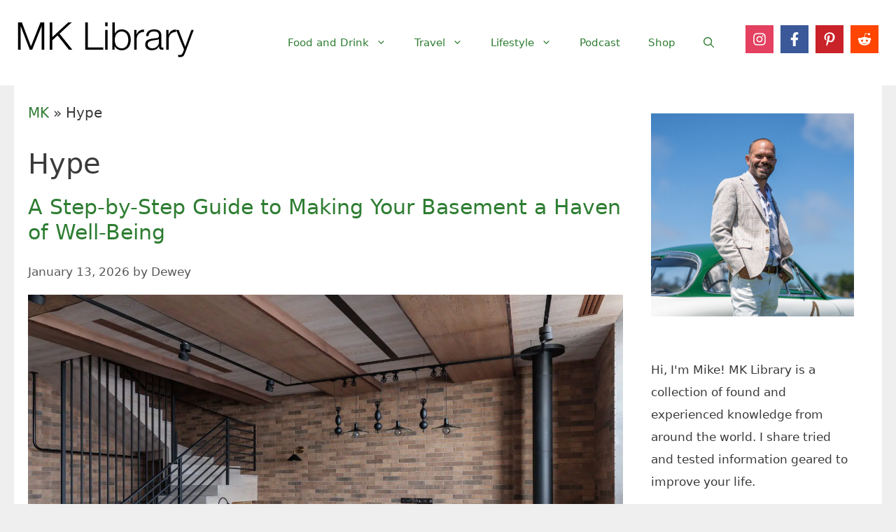

--- FILE ---
content_type: text/html; charset=UTF-8
request_url: https://www.mklibrary.com/hype/
body_size: 32937
content:
<!DOCTYPE html>
<html lang="en-US" prefix="og: https://ogp.me/ns#">
<head>
	<meta charset="UTF-8">
		<style>img:is([sizes="auto" i], [sizes^="auto," i]) { contain-intrinsic-size: 3000px 1500px }</style>
	<meta name="viewport" content="width=device-width, initial-scale=1"><script type="pmdelayedscript" data-cfasync="false" data-no-optimize="1" data-no-defer="1" data-no-minify="1">window._wca = window._wca || [];</script>
<!-- Google tag (gtag.js) consent mode dataLayer added by Site Kit -->
<script id="google_gtagjs-js-consent-mode-data-layer" type="pmdelayedscript" data-cfasync="false" data-no-optimize="1" data-no-defer="1" data-no-minify="1">
window.dataLayer = window.dataLayer || [];function gtag(){dataLayer.push(arguments);}
gtag('consent', 'default', {"ad_personalization":"denied","ad_storage":"denied","ad_user_data":"denied","analytics_storage":"denied","functionality_storage":"denied","security_storage":"denied","personalization_storage":"denied","region":["AT","BE","BG","CH","CY","CZ","DE","DK","EE","ES","FI","FR","GB","GR","HR","HU","IE","IS","IT","LI","LT","LU","LV","MT","NL","NO","PL","PT","RO","SE","SI","SK"],"wait_for_update":500});
window._googlesitekitConsentCategoryMap = {"statistics":["analytics_storage"],"marketing":["ad_storage","ad_user_data","ad_personalization"],"functional":["functionality_storage","security_storage"],"preferences":["personalization_storage"]};
window._googlesitekitConsents = {"ad_personalization":"denied","ad_storage":"denied","ad_user_data":"denied","analytics_storage":"denied","functionality_storage":"denied","security_storage":"denied","personalization_storage":"denied","region":["AT","BE","BG","CH","CY","CZ","DE","DK","EE","ES","FI","FR","GB","GR","HR","HU","IE","IS","IT","LI","LT","LU","LV","MT","NL","NO","PL","PT","RO","SE","SI","SK"],"wait_for_update":500};
</script>
<!-- End Google tag (gtag.js) consent mode dataLayer added by Site Kit -->
<title>Hype &ndash; MK Library</title><link rel="preload" href="https://www.mklibrary.com/wp-content/uploads/2016/03/logo.png" as="image" imagesrcset="https://www.mklibrary.com/wp-content/uploads/2016/03/logo.png.webp 1x" fetchpriority="high"><link rel="preload" href="https://www.mklibrary.com/wp-content/cache/perfmatters/www.mklibrary.com/css/category.used.css?ver=1726077910" as="style" /><link rel="stylesheet" id="perfmatters-used-css" href="https://www.mklibrary.com/wp-content/cache/perfmatters/www.mklibrary.com/css/category.used.css?ver=1726077910" media="all" />
<meta name="robots" content="follow, index, max-snippet:-1, max-video-preview:-1, max-image-preview:large"/>
<link rel="canonical" href="https://www.mklibrary.com/hype/" />
<link rel="next" href="https://www.mklibrary.com/hype/page/2/" />
<meta property="og:locale" content="en_US" />
<meta property="og:type" content="article" />
<meta property="og:title" content="Hype &ndash; MK Library" />
<meta property="og:url" content="https://www.mklibrary.com/hype/" />
<meta property="og:site_name" content="MK Library" />
<meta property="article:publisher" content="https://www.facebook.com/themklibrary/" />
<meta property="fb:app_id" content="128967911092057" />
<meta property="og:image" content="https://www.mklibrary.com/wp-content/uploads/2025/10/Michael-Kahn-Weekly-Driver-Concours-D-elegance-2025-2048x1366.jpg" />
<meta property="og:image:secure_url" content="https://www.mklibrary.com/wp-content/uploads/2025/10/Michael-Kahn-Weekly-Driver-Concours-D-elegance-2025-2048x1366.jpg" />
<meta property="og:image:width" content="930" />
<meta property="og:image:height" content="620" />
<meta property="og:image:alt" content="Michael Kahn at the Concours D&#039;Elegance" />
<meta property="og:image:type" content="image/jpeg" />
<meta name="twitter:card" content="summary_large_image" />
<meta name="twitter:title" content="Hype &ndash; MK Library" />
<meta name="twitter:site" content="@themklibrary" />
<meta name="twitter:image" content="https://www.mklibrary.com/wp-content/uploads/2025/10/Michael-Kahn-Weekly-Driver-Concours-D-elegance-2025-2048x1366.jpg" />
<meta name="twitter:label1" content="Posts" />
<meta name="twitter:data1" content="2495" />
<script type="application/ld+json" class="rank-math-schema-pro">{"@context":"https://schema.org","@graph":[{"@type":"Organization","@id":"https://www.mklibrary.com/#organization","name":"MK Library","url":"https://www.mklibrary.com","sameAs":["https://www.facebook.com/themklibrary/","https://twitter.com/themklibrary","https://www.instagram.com/themklibrary/"],"email":"publisher@mklibrary.com","logo":{"@type":"ImageObject","@id":"https://www.mklibrary.com/#logo","url":"https://www.mklibrary.com/wp-content/uploads/2021/04/mk-icon-512.png","contentUrl":"https://www.mklibrary.com/wp-content/uploads/2021/04/mk-icon-512.png","caption":"MK Library","inLanguage":"en-US","width":"512","height":"512"}},{"@type":"WebSite","@id":"https://www.mklibrary.com/#website","url":"https://www.mklibrary.com","name":"MK Library","publisher":{"@id":"https://www.mklibrary.com/#organization"},"inLanguage":"en-US"},{"@type":"BreadcrumbList","@id":"https://www.mklibrary.com/hype/#breadcrumb","itemListElement":[{"@type":"ListItem","position":"1","item":{"@id":"https://www.mklibrary.com","name":"MK"}},{"@type":"ListItem","position":"2","item":{"@id":"https://www.mklibrary.com/hype/","name":"Hype"}}]},{"@type":"CollectionPage","@id":"https://www.mklibrary.com/hype/#webpage","url":"https://www.mklibrary.com/hype/","name":"Hype &ndash; MK Library","isPartOf":{"@id":"https://www.mklibrary.com/#website"},"inLanguage":"en-US","breadcrumb":{"@id":"https://www.mklibrary.com/hype/#breadcrumb"}}]}</script>
<link rel='dns-prefetch' href='//scripts.mediavine.com' />
<link rel='dns-prefetch' href='//stats.wp.com' />
<link rel='dns-prefetch' href='//www.googletagmanager.com' />
<link rel="alternate" type="application/rss+xml" title="MK Library &raquo; Feed" href="https://www.mklibrary.com/feed/" />
<link rel="alternate" type="application/rss+xml" title="MK Library &raquo; Comments Feed" href="https://www.mklibrary.com/comments/feed/" />
<link rel="alternate" type="application/rss+xml" title="MK Library &raquo; Hype Category Feed" href="https://www.mklibrary.com/hype/feed/" />
<link rel="alternate" type="application/rss+xml" title="MK Library &raquo; Stories Feed" href="https://www.mklibrary.com/web-stories/feed/"><script type="pmdelayedscript" data-cfasync="false" data-no-optimize="1" data-no-defer="1" data-no-minify="1">(()=>{"use strict";const e=[400,500,600,700,800,900],t=e=>`wprm-min-${e}`,n=e=>`wprm-max-${e}`,s=new Set,o="ResizeObserver"in window,r=o?new ResizeObserver((e=>{for(const t of e)c(t.target)})):null,i=.5/(window.devicePixelRatio||1);function c(s){const o=s.getBoundingClientRect().width||0;for(let r=0;r<e.length;r++){const c=e[r],a=o<=c+i;o>c+i?s.classList.add(t(c)):s.classList.remove(t(c)),a?s.classList.add(n(c)):s.classList.remove(n(c))}}function a(e){s.has(e)||(s.add(e),r&&r.observe(e),c(e))}!function(e=document){e.querySelectorAll(".wprm-recipe").forEach(a)}();if(new MutationObserver((e=>{for(const t of e)for(const e of t.addedNodes)e instanceof Element&&(e.matches?.(".wprm-recipe")&&a(e),e.querySelectorAll?.(".wprm-recipe").forEach(a))})).observe(document.documentElement,{childList:!0,subtree:!0}),!o){let e=0;addEventListener("resize",(()=>{e&&cancelAnimationFrame(e),e=requestAnimationFrame((()=>s.forEach(c)))}),{passive:!0})}})();</script><style id='wp-block-library-inline-css'>
:root{--wp-admin-theme-color:#007cba;--wp-admin-theme-color--rgb:0,124,186;--wp-admin-theme-color-darker-10:#006ba1;--wp-admin-theme-color-darker-10--rgb:0,107,161;--wp-admin-theme-color-darker-20:#005a87;--wp-admin-theme-color-darker-20--rgb:0,90,135;--wp-admin-border-width-focus:2px;--wp-block-synced-color:#7a00df;--wp-block-synced-color--rgb:122,0,223;--wp-bound-block-color:var(--wp-block-synced-color)}@media (min-resolution:192dpi){:root{--wp-admin-border-width-focus:1.5px}}.wp-element-button{cursor:pointer}:root{--wp--preset--font-size--normal:16px;--wp--preset--font-size--huge:42px}:root .has-very-light-gray-background-color{background-color:#eee}:root .has-very-dark-gray-background-color{background-color:#313131}:root .has-very-light-gray-color{color:#eee}:root .has-very-dark-gray-color{color:#313131}:root .has-vivid-green-cyan-to-vivid-cyan-blue-gradient-background{background:linear-gradient(135deg,#00d084,#0693e3)}:root .has-purple-crush-gradient-background{background:linear-gradient(135deg,#34e2e4,#4721fb 50%,#ab1dfe)}:root .has-hazy-dawn-gradient-background{background:linear-gradient(135deg,#faaca8,#dad0ec)}:root .has-subdued-olive-gradient-background{background:linear-gradient(135deg,#fafae1,#67a671)}:root .has-atomic-cream-gradient-background{background:linear-gradient(135deg,#fdd79a,#004a59)}:root .has-nightshade-gradient-background{background:linear-gradient(135deg,#330968,#31cdcf)}:root .has-midnight-gradient-background{background:linear-gradient(135deg,#020381,#2874fc)}.has-regular-font-size{font-size:1em}.has-larger-font-size{font-size:2.625em}.has-normal-font-size{font-size:var(--wp--preset--font-size--normal)}.has-huge-font-size{font-size:var(--wp--preset--font-size--huge)}.has-text-align-center{text-align:center}.has-text-align-left{text-align:left}.has-text-align-right{text-align:right}#end-resizable-editor-section{display:none}.aligncenter{clear:both}.items-justified-left{justify-content:flex-start}.items-justified-center{justify-content:center}.items-justified-right{justify-content:flex-end}.items-justified-space-between{justify-content:space-between}.screen-reader-text{border:0;clip-path:inset(50%);height:1px;margin:-1px;overflow:hidden;padding:0;position:absolute;width:1px;word-wrap:normal!important}.screen-reader-text:focus{background-color:#ddd;clip-path:none;color:#444;display:block;font-size:1em;height:auto;left:5px;line-height:normal;padding:15px 23px 14px;text-decoration:none;top:5px;width:auto;z-index:100000}html :where(.has-border-color){border-style:solid}html :where([style*=border-top-color]){border-top-style:solid}html :where([style*=border-right-color]){border-right-style:solid}html :where([style*=border-bottom-color]){border-bottom-style:solid}html :where([style*=border-left-color]){border-left-style:solid}html :where([style*=border-width]){border-style:solid}html :where([style*=border-top-width]){border-top-style:solid}html :where([style*=border-right-width]){border-right-style:solid}html :where([style*=border-bottom-width]){border-bottom-style:solid}html :where([style*=border-left-width]){border-left-style:solid}html :where(img[class*=wp-image-]){height:auto;max-width:100%}:where(figure){margin:0 0 1em}html :where(.is-position-sticky){--wp-admin--admin-bar--position-offset:var(--wp-admin--admin-bar--height,0px)}@media screen and (max-width:600px){html :where(.is-position-sticky){--wp-admin--admin-bar--position-offset:0px}}
</style>
<style id='classic-theme-styles-inline-css'>
/*! This file is auto-generated */
.wp-block-button__link{color:#fff;background-color:#32373c;border-radius:9999px;box-shadow:none;text-decoration:none;padding:calc(.667em + 2px) calc(1.333em + 2px);font-size:1.125em}.wp-block-file__button{background:#32373c;color:#fff;text-decoration:none}
</style>
<link rel="stylesheet" id="wprm-public-css" media="all" data-pmdelayedstyle="https://www.mklibrary.com/wp-content/plugins/wp-recipe-maker/dist/public-modern.css?ver=10.2.4">
<link rel="stylesheet" id="wprmp-public-css" media="all" data-pmdelayedstyle="https://www.mklibrary.com/wp-content/plugins/wp-recipe-maker-premium/dist/public-pro.css?ver=10.2.4">
<link rel="stylesheet" id="convertkit-broadcasts-css" media="all" data-pmdelayedstyle="https://www.mklibrary.com/wp-content/plugins/convertkit/resources/frontend/css/broadcasts.css?ver=3.1.4">
<link rel="stylesheet" id="convertkit-button-css" media="all" data-pmdelayedstyle="https://www.mklibrary.com/wp-content/cache/perfmatters/www.mklibrary.com/minify/ba0c8593a7ab.button.min.css?ver=3.1.4">
<style id='wp-block-button-inline-css'>
.wp-block-button__link{align-content:center;box-sizing:border-box;cursor:pointer;display:inline-block;height:100%;text-align:center;word-break:break-word}.wp-block-button__link.aligncenter{text-align:center}.wp-block-button__link.alignright{text-align:right}:where(.wp-block-button__link){border-radius:9999px;box-shadow:none;padding:calc(.667em + 2px) calc(1.333em + 2px);text-decoration:none}.wp-block-button[style*=text-decoration] .wp-block-button__link{text-decoration:inherit}.wp-block-buttons>.wp-block-button.has-custom-width{max-width:none}.wp-block-buttons>.wp-block-button.has-custom-width .wp-block-button__link{width:100%}.wp-block-buttons>.wp-block-button.has-custom-font-size .wp-block-button__link{font-size:inherit}.wp-block-buttons>.wp-block-button.wp-block-button__width-25{width:calc(25% - var(--wp--style--block-gap, .5em)*.75)}.wp-block-buttons>.wp-block-button.wp-block-button__width-50{width:calc(50% - var(--wp--style--block-gap, .5em)*.5)}.wp-block-buttons>.wp-block-button.wp-block-button__width-75{width:calc(75% - var(--wp--style--block-gap, .5em)*.25)}.wp-block-buttons>.wp-block-button.wp-block-button__width-100{flex-basis:100%;width:100%}.wp-block-buttons.is-vertical>.wp-block-button.wp-block-button__width-25{width:25%}.wp-block-buttons.is-vertical>.wp-block-button.wp-block-button__width-50{width:50%}.wp-block-buttons.is-vertical>.wp-block-button.wp-block-button__width-75{width:75%}.wp-block-button.is-style-squared,.wp-block-button__link.wp-block-button.is-style-squared{border-radius:0}.wp-block-button.no-border-radius,.wp-block-button__link.no-border-radius{border-radius:0!important}:root :where(.wp-block-button .wp-block-button__link.is-style-outline),:root :where(.wp-block-button.is-style-outline>.wp-block-button__link){border:2px solid;padding:.667em 1.333em}:root :where(.wp-block-button .wp-block-button__link.is-style-outline:not(.has-text-color)),:root :where(.wp-block-button.is-style-outline>.wp-block-button__link:not(.has-text-color)){color:currentColor}:root :where(.wp-block-button .wp-block-button__link.is-style-outline:not(.has-background)),:root :where(.wp-block-button.is-style-outline>.wp-block-button__link:not(.has-background)){background-color:initial;background-image:none}
</style>
<link rel="stylesheet" id="convertkit-form-css" media="all" data-pmdelayedstyle="https://www.mklibrary.com/wp-content/cache/perfmatters/www.mklibrary.com/minify/3626f363cf4f.form.min.css?ver=3.1.4">
<link rel="stylesheet" id="convertkit-form-builder-field-css" media="all" data-pmdelayedstyle="https://www.mklibrary.com/wp-content/cache/perfmatters/www.mklibrary.com/minify/f69834c3c9ff.form-builder.min.css?ver=3.1.4">
<link rel="stylesheet" id="convertkit-form-builder-css" media="all" data-pmdelayedstyle="https://www.mklibrary.com/wp-content/cache/perfmatters/www.mklibrary.com/minify/f69834c3c9ff.form-builder.min.css?ver=3.1.4">
<link rel="stylesheet" id="mgl-css-css" media="all" data-pmdelayedstyle="https://www.mklibrary.com/wp-content/plugins/meow-gallery/app/style.min.css?ver=1767622454">
<link rel="stylesheet" id="novashare-css-css" media="all" data-pmdelayedstyle="https://www.mklibrary.com/wp-content/plugins/novashare/css/style.min.css?ver=1.6.4">
<link rel="stylesheet" id="generate-widget-areas-css" media="all" data-pmdelayedstyle="https://www.mklibrary.com/wp-content/themes/generatepress/assets/css/components/widget-areas.min.css?ver=3.6.1">
<link rel="stylesheet" id="generate-style-css" media="all" data-pmdelayedstyle="https://www.mklibrary.com/wp-content/themes/generatepress/assets/css/main.min.css?ver=3.6.1">
<style id='generate-style-inline-css'>
.is-right-sidebar{width:25%;}.is-left-sidebar{width:25%;}.site-content .content-area{width:75%;}@media (max-width: 768px){.main-navigation .menu-toggle,.sidebar-nav-mobile:not(#sticky-placeholder){display:block;}.main-navigation ul,.gen-sidebar-nav,.main-navigation:not(.slideout-navigation):not(.toggled) .main-nav > ul,.has-inline-mobile-toggle #site-navigation .inside-navigation > *:not(.navigation-search):not(.main-nav){display:none;}.nav-align-right .inside-navigation,.nav-align-center .inside-navigation{justify-content:space-between;}.has-inline-mobile-toggle .mobile-menu-control-wrapper{display:flex;flex-wrap:wrap;}.has-inline-mobile-toggle .inside-header{flex-direction:row;text-align:left;flex-wrap:wrap;}.has-inline-mobile-toggle .header-widget,.has-inline-mobile-toggle #site-navigation{flex-basis:100%;}.nav-float-left .has-inline-mobile-toggle #site-navigation{order:10;}}
.dynamic-author-image-rounded{border-radius:100%;}.dynamic-featured-image, .dynamic-author-image{vertical-align:middle;}.one-container.blog .dynamic-content-template:not(:last-child), .one-container.archive .dynamic-content-template:not(:last-child){padding-bottom:0px;}.dynamic-entry-excerpt > p:last-child{margin-bottom:0px;}
</style>
<link rel="stylesheet" id="generatepress-dynamic-css" media="all" data-pmdelayedstyle="https://www.mklibrary.com/wp-content/uploads/generatepress/style.min.css?ver=1764616323">
<style id='generateblocks-inline-css'>
.gb-container.gb-tabs__item:not(.gb-tabs__item-open){display:none;}.gb-container-why-love-this-recipe{margin-top:20px;margin-bottom:20px;background-color:#F7F6F3;}.gb-container-why-love-this-recipe > .gb-inside-container{padding:25px;max-width:1240px;margin-left:auto;margin-right:auto;}.gb-grid-wrapper > .gb-grid-column-why-love-this-recipe > .gb-container{display:flex;flex-direction:column;height:100%;}.gb-container-b334a3b7{position:relative;overflow-x:hidden;overflow-y:hidden;margin-bottom:5px;background-image:url(https://www.mklibrary.com/wp-content/uploads/2023/10/How-Contract-Beds-Ensure-Comfort-for-Hotel-Guests-unsplash-2-2048x1152.jpg);background-repeat:no-repeat;background-position:center center;background-size:cover;}.gb-container-b334a3b7:after{content:"";background-image:linear-gradient(120deg, rgba(31, 44, 71, 0.9), rgba(15, 96, 143, 0.8));z-index:0;position:absolute;top:0;right:0;bottom:0;left:0;pointer-events:none;}.gb-container-b334a3b7.gb-has-dynamic-bg{background-image:var(--background-url);}.gb-container-b334a3b7.gb-no-dynamic-bg{background-image:none;}.gb-container-17ea24e8{max-width:1240px;z-index:1;position:relative;padding:80px 40px;margin-right:auto;margin-left:auto;}.gb-container-88c452d1{display:flex;justify-content:center;margin-top:60px;}.gb-container-298c1485{position:relative;overflow-x:hidden;overflow-y:hidden;margin-top:5px;background-image:url(https://www.mklibrary.com/wp-content/uploads/2021/11/Apple-Pro-Display-XDR-External-Monitor-for-MacBook-Pro-unsplash-edited-1200x900.jpg);background-repeat:no-repeat;background-position:center center;background-size:cover;}.gb-container-298c1485:after{content:"";background-image:linear-gradient(120deg, rgba(158, 111, 66, 0.69), #2e717d);z-index:0;position:absolute;top:0;right:0;bottom:0;left:0;pointer-events:none;}.gb-container-298c1485.gb-has-dynamic-bg{background-image:var(--background-url);}.gb-container-298c1485.gb-no-dynamic-bg{background-image:none;}.gb-container-284ceb66{max-width:1240px;z-index:1;position:relative;padding:80px 40px;margin-right:auto;margin-left:auto;}.gb-container-044bcb15{display:flex;justify-content:center;margin-top:60px;}h2.gb-headline-841ff6b7{text-align:center;margin-bottom:10px;color:#ffffff;}p.gb-headline-8955c43a{display:flex;flex-direction:column;text-align:center;color:#ffffff;}p.gb-headline-8955c43a .gb-icon{line-height:0;color:#06b2e5;padding-bottom:5px;}p.gb-headline-8955c43a .gb-icon svg{width:40px;height:40px;fill:currentColor;}h2.gb-headline-b19e2363{text-align:center;margin-bottom:10px;color:#ffffff;}p.gb-headline-2ed90106{display:flex;flex-direction:column;text-align:center;color:#ffffff;}p.gb-headline-2ed90106 .gb-icon{line-height:0;color:#06b2e5;padding-bottom:5px;}p.gb-headline-2ed90106 .gb-icon svg{width:40px;height:40px;fill:currentColor;}.gb-accordion__item:not(.gb-accordion__item-open) > .gb-button .gb-accordion__icon-open{display:none;}.gb-accordion__item.gb-accordion__item-open > .gb-button .gb-accordion__icon{display:none;}a.gb-button-7d0886d6{display:inline-flex;align-items:center;justify-content:center;font-weight:bold;text-align:center;padding:14px 24px;border-radius:4px;background-color:#06b2e5;color:#ffffff;text-decoration:none;}a.gb-button-7d0886d6:hover, a.gb-button-7d0886d6:active, a.gb-button-7d0886d6:focus{background-color:#06b2e5;color:#ffffff;}.gb-button-7d0886d6{box-shadow: 0 5px 10px 0 rgba(0, 0, 0, 0.2);transition:all 0.5s ease;}.gb-button-7d0886d6:hover{box-shadow: 0 10px 10px 0 rgba(0, 0, 0, 0.2);}a.gb-button-fa85a02e{display:inline-flex;align-items:center;justify-content:center;font-weight:bold;text-align:center;padding:14px 24px;border-radius:4px;background-color:#06b2e5;color:#ffffff;text-decoration:none;}a.gb-button-fa85a02e:hover, a.gb-button-fa85a02e:active, a.gb-button-fa85a02e:focus{background-color:#06b2e5;color:#ffffff;}.gb-button-fa85a02e{box-shadow: 0 5px 10px 0 rgba(0, 0, 0, 0.2);transition:all 0.5s ease;}.gb-button-fa85a02e:hover{box-shadow: 0 10px 10px 0 rgba(0, 0, 0, 0.2);}:root{--gb-container-width:1240px;}.gb-container .wp-block-image img{vertical-align:middle;}.gb-grid-wrapper .wp-block-image{margin-bottom:0;}.gb-highlight{background:none;}.gb-shape{line-height:0;}.gb-container-link{position:absolute;top:0;right:0;bottom:0;left:0;z-index:99;}
</style>
<link rel="stylesheet" id="generate-blog-images-css" media="all" data-pmdelayedstyle="https://www.mklibrary.com/wp-content/plugins/gp-premium/blog/functions/css/featured-images.min.css?ver=2.5.5">
<link rel="stylesheet" id="generate-navigation-branding-css" media="all" data-pmdelayedstyle="https://www.mklibrary.com/wp-content/plugins/gp-premium/menu-plus/functions/css/navigation-branding-flex.min.css?ver=2.5.5">
<style id='generate-navigation-branding-inline-css'>
@media (max-width: 768px){.site-header, #site-navigation, #sticky-navigation{display:none !important;opacity:0.0;}#mobile-header{display:block !important;width:100% !important;}#mobile-header .main-nav > ul{display:none;}#mobile-header.toggled .main-nav > ul, #mobile-header .menu-toggle, #mobile-header .mobile-bar-items{display:block;}#mobile-header .main-nav{-ms-flex:0 0 100%;flex:0 0 100%;-webkit-box-ordinal-group:5;-ms-flex-order:4;order:4;}.navigation-branding .main-title a, .navigation-branding .main-title a:hover, .navigation-branding .main-title a:visited{color:#2e7d32;}}.main-navigation.has-branding.grid-container .navigation-branding, .main-navigation.has-branding:not(.grid-container) .inside-navigation:not(.grid-container) .navigation-branding{margin-left:10px;}.main-navigation .sticky-navigation-logo, .main-navigation.navigation-stick .site-logo:not(.mobile-header-logo){display:none;}.main-navigation.navigation-stick .sticky-navigation-logo{display:block;}.navigation-branding img, .site-logo.mobile-header-logo img{height:60px;width:auto;}.navigation-branding .main-title{line-height:60px;}@media (max-width: 1250px){#site-navigation .navigation-branding, #sticky-navigation .navigation-branding{margin-left:10px;}}@media (max-width: 768px){.main-navigation.has-branding.nav-align-center .menu-bar-items, .main-navigation.has-sticky-branding.navigation-stick.nav-align-center .menu-bar-items{margin-left:auto;}.navigation-branding{margin-right:auto;margin-left:10px;}.navigation-branding .main-title, .mobile-header-navigation .site-logo{margin-left:10px;}}
</style>
<link rel="stylesheet" id="generate-woocommerce-css" media="all" data-pmdelayedstyle="https://www.mklibrary.com/wp-content/plugins/gp-premium/woocommerce/functions/css/woocommerce.min.css?ver=2.5.5">
<style id='generate-woocommerce-inline-css'>
.woocommerce ul.products li.product .woocommerce-LoopProduct-link h2, .woocommerce ul.products li.product .woocommerce-loop-category__title{font-weight:normal;text-transform:none;font-size:20px;}.woocommerce .up-sells ul.products li.product .woocommerce-LoopProduct-link h2, .woocommerce .cross-sells ul.products li.product .woocommerce-LoopProduct-link h2, .woocommerce .related ul.products li.product .woocommerce-LoopProduct-link h2{font-size:20px;}.woocommerce #respond input#submit, .woocommerce a.button, .woocommerce button.button, .woocommerce input.button, .wc-block-components-button{color:#ffffff;background-color:#2e7d32;text-decoration:none;font-weight:normal;text-transform:none;}.woocommerce #respond input#submit:hover, .woocommerce a.button:hover, .woocommerce button.button:hover, .woocommerce input.button:hover, .wc-block-components-button:hover{color:#ffffff;background-color:#2e7d32;}.woocommerce #respond input#submit.alt, .woocommerce a.button.alt, .woocommerce button.button.alt, .woocommerce input.button.alt, .woocommerce #respond input#submit.alt.disabled, .woocommerce #respond input#submit.alt.disabled:hover, .woocommerce #respond input#submit.alt:disabled, .woocommerce #respond input#submit.alt:disabled:hover, .woocommerce #respond input#submit.alt:disabled[disabled], .woocommerce #respond input#submit.alt:disabled[disabled]:hover, .woocommerce a.button.alt.disabled, .woocommerce a.button.alt.disabled:hover, .woocommerce a.button.alt:disabled, .woocommerce a.button.alt:disabled:hover, .woocommerce a.button.alt:disabled[disabled], .woocommerce a.button.alt:disabled[disabled]:hover, .woocommerce button.button.alt.disabled, .woocommerce button.button.alt.disabled:hover, .woocommerce button.button.alt:disabled, .woocommerce button.button.alt:disabled:hover, .woocommerce button.button.alt:disabled[disabled], .woocommerce button.button.alt:disabled[disabled]:hover, .woocommerce input.button.alt.disabled, .woocommerce input.button.alt.disabled:hover, .woocommerce input.button.alt:disabled, .woocommerce input.button.alt:disabled:hover, .woocommerce input.button.alt:disabled[disabled], .woocommerce input.button.alt:disabled[disabled]:hover{color:#ffffff;background-color:#1e73be;}.woocommerce #respond input#submit.alt:hover, .woocommerce a.button.alt:hover, .woocommerce button.button.alt:hover, .woocommerce input.button.alt:hover{color:#ffffff;background-color:#377fbf;}button.wc-block-components-panel__button{font-size:inherit;}.woocommerce .star-rating span:before, .woocommerce p.stars:hover a::before{color:#ffa200;}.woocommerce span.onsale{background-color:#1abc9c;color:#ffffff;}.woocommerce ul.products li.product .price, .woocommerce div.product p.price{color:#1abc9c;}.woocommerce div.product .woocommerce-tabs ul.tabs li a{color:#222222;}.woocommerce div.product .woocommerce-tabs ul.tabs li a:hover, .woocommerce div.product .woocommerce-tabs ul.tabs li.active a{color:#1e73be;}.woocommerce-message{background-color:#0b9444;color:#ffffff;}div.woocommerce-message a.button, div.woocommerce-message a.button:focus, div.woocommerce-message a.button:hover, div.woocommerce-message a, div.woocommerce-message a:focus, div.woocommerce-message a:hover{color:#ffffff;}.woocommerce-info{background-color:#1e73be;color:#ffffff;}div.woocommerce-info a.button, div.woocommerce-info a.button:focus, div.woocommerce-info a.button:hover, div.woocommerce-info a, div.woocommerce-info a:focus, div.woocommerce-info a:hover{color:#ffffff;}.woocommerce-error{background-color:#e8626d;color:#ffffff;}div.woocommerce-error a.button, div.woocommerce-error a.button:focus, div.woocommerce-error a.button:hover, div.woocommerce-error a, div.woocommerce-error a:focus, div.woocommerce-error a:hover{color:#ffffff;}.woocommerce-product-details__short-description{color:#3a3a3a;}#wc-mini-cart{background-color:#ffffff;color:#000000;}#wc-mini-cart a:not(.button), #wc-mini-cart a.remove{color:#000000;}#wc-mini-cart .button{color:#ffffff;}#wc-mini-cart .button:hover, #wc-mini-cart .button:focus, #wc-mini-cart .button:active{color:#ffffff;}.woocommerce #content div.product div.images, .woocommerce div.product div.images, .woocommerce-page #content div.product div.images, .woocommerce-page div.product div.images{width:50%;}.woocommerce.widget_shopping_cart .woocommerce-mini-cart__buttons a{font-family:-apple-system, system-ui, BlinkMacSystemFont, "Segoe UI", Helvetica, Arial, sans-serif, "Apple Color Emoji", "Segoe UI Emoji", "Segoe UI Symbol";}.add-to-cart-panel{background-color:#ffffff;color:#000000;}.add-to-cart-panel a:not(.button){color:#000000;}.woocommerce .widget_price_filter .price_slider_wrapper .ui-widget-content{background-color:#dddddd;}.woocommerce .widget_price_filter .ui-slider .ui-slider-range, .woocommerce .widget_price_filter .ui-slider .ui-slider-handle{background-color:#666666;}.woocommerce-MyAccount-navigation li.is-active a:after, a.button.wc-forward:after{display:none;}#payment .payment_methods>.wc_payment_method>label:before{font-family:WooCommerce;content:"\e039";}#payment .payment_methods li.wc_payment_method>input[type=radio]:first-child:checked+label:before{content:"\e03c";}.woocommerce-ordering:after{font-family:WooCommerce;content:"\e00f";}.wc-columns-container .products, .woocommerce .related ul.products, .woocommerce .up-sells ul.products{grid-gap:50px;}@media (max-width: 1024px){.woocommerce .wc-columns-container.wc-tablet-columns-2 .products{-ms-grid-columns:(1fr)[2];grid-template-columns:repeat(2, 1fr);}.wc-related-upsell-tablet-columns-2 .related ul.products, .wc-related-upsell-tablet-columns-2 .up-sells ul.products{-ms-grid-columns:(1fr)[2];grid-template-columns:repeat(2, 1fr);}}@media (max-width:768px){.add-to-cart-panel .continue-shopping{background-color:#ffffff;}.woocommerce #content div.product div.images,.woocommerce div.product div.images,.woocommerce-page #content div.product div.images,.woocommerce-page div.product div.images{width:100%;}}@media (max-width: 768px){nav.toggled .main-nav li.wc-menu-item{display:none !important;}.mobile-bar-items.wc-mobile-cart-items{z-index:1;}}
</style>
<link rel="stylesheet" id="generate-woocommerce-mobile-css" media="(max-width:768px)" data-pmdelayedstyle="https://www.mklibrary.com/wp-content/plugins/gp-premium/woocommerce/functions/css/woocommerce-mobile.min.css?ver=2.5.5">

		<script type="pmdelayedscript" id="spc-lazy-bg" data-perfmatters-type="text/javascript" data-cfasync="false" data-no-optimize="1" data-no-defer="1" data-no-minify="1">
			(function () {
			const loadedClass = 'spc-bg-lazyloaded';
			const bgSelectors = '[style*="background-image:"], [class*="elementor"][data-settings*="background_background"], .elementor-section > .elementor-background-overlay, [class*="wp-block-cover"][style*="background-image"], [class*="wp-block-group"][style*="background-image"]';

			function observerCallback(entries, observer) {
				entries.forEach(function (entry) {
				if (!entry.isIntersecting) return;

				if (entry.target.classList.contains(loadedClass)) return;

				entry.target.classList.add(loadedClass);
				observer.unobserve(entry.target);
				});
			}

			const intersectionObserver = new IntersectionObserver(observerCallback, {
				root: null,
				rootMargin: "150px 0px 500px",
				threshold: [0.1, 0.3, 0.5, 0.6, 0.8, 1],
			});

			function start() {
				document.querySelectorAll(bgSelectors).forEach(function (el) {
					intersectionObserver.observe(el);
					}
				)
			}

			document.addEventListener('DOMContentLoaded', start);
			}());
		</script>
		<script async="async" fetchpriority="high" data-noptimize="1" data-cfasync="false" src="https://scripts.mediavine.com/tags/mklibrary-dot-com.js?ver=6.8.3" id="mv-script-wrapper-js" type="pmdelayedscript" data-no-optimize="1" data-no-defer="1" data-no-minify="1"></script>
<script src="https://stats.wp.com/s-202603.js" id="woocommerce-analytics-js" defer data-wp-strategy="defer" type="pmdelayedscript" data-cfasync="false" data-no-optimize="1" data-no-defer="1" data-no-minify="1"></script>
<script src="https://www.mklibrary.com/wp-includes/js/jquery/jquery.min.js?ver=3.7.1" id="jquery-core-js"></script>

<!-- Google tag (gtag.js) snippet added by Site Kit -->
<!-- Google Analytics snippet added by Site Kit -->
<script src="https://www.googletagmanager.com/gtag/js?id=G-4V48NGQ4GR" id="google_gtagjs-js" async type="pmdelayedscript" data-cfasync="false" data-no-optimize="1" data-no-defer="1" data-no-minify="1"></script>
<script id="google_gtagjs-js-after" type="pmdelayedscript" data-cfasync="false" data-no-optimize="1" data-no-defer="1" data-no-minify="1">
window.dataLayer = window.dataLayer || [];function gtag(){dataLayer.push(arguments);}
gtag("set","linker",{"domains":["www.mklibrary.com"]});
gtag("js", new Date());
gtag("set", "developer_id.dZTNiMT", true);
gtag("config", "G-4V48NGQ4GR");
</script>
<link rel="https://api.w.org/" href="https://www.mklibrary.com/wp-json/" /><link rel="alternate" title="JSON" type="application/json" href="https://www.mklibrary.com/wp-json/wp/v2/categories/3991" /><meta name="generator" content="Site Kit by Google 1.170.0" /><style type="text/css">.wprm-glossary-term {color: #5A822B;text-decoration: underline;cursor: help;}</style><!-- Analytics by WP Statistics - https://wp-statistics.com -->
	<noscript><style>.woocommerce-product-gallery{ opacity: 1 !important; }</style></noscript>
	
<!-- Google AdSense meta tags added by Site Kit -->
<meta name="google-adsense-platform-account" content="ca-host-pub-2644536267352236">
<meta name="google-adsense-platform-domain" content="sitekit.withgoogle.com">
<!-- End Google AdSense meta tags added by Site Kit -->

<!-- Google Tag Manager snippet added by Site Kit -->
<script type="pmdelayedscript" data-cfasync="false" data-no-optimize="1" data-no-defer="1" data-no-minify="1">
			( function( w, d, s, l, i ) {
				w[l] = w[l] || [];
				w[l].push( {'gtm.start': new Date().getTime(), event: 'gtm.js'} );
				var f = d.getElementsByTagName( s )[0],
					j = d.createElement( s ), dl = l != 'dataLayer' ? '&l=' + l : '';
				j.async = true;
				j.src = 'https://www.googletagmanager.com/gtm.js?id=' + i + dl;
				f.parentNode.insertBefore( j, f );
			} )( window, document, 'script', 'dataLayer', 'GTM-MZCSF8L' );
			
</script>

<!-- End Google Tag Manager snippet added by Site Kit -->
<script type="pmdelayedscript" data-cfasync="false" data-no-optimize="1" data-no-defer="1" data-no-minify="1">function perfmatters_check_cart_fragments(){if(null!==document.getElementById("perfmatters-cart-fragments"))return!1;if(document.cookie.match("(^|;) ?woocommerce_cart_hash=([^;]*)(;|$)")){var e=document.createElement("script");e.id="perfmatters-cart-fragments",e.src="https://www.mklibrary.com/wp-content/plugins/woocommerce/assets/js/frontend/cart-fragments.min.js",e.async=!0,document.head.appendChild(e)}}perfmatters_check_cart_fragments(),document.addEventListener("click",function(){setTimeout(perfmatters_check_cart_fragments,1e3)});</script><style type="text/css">.saboxplugin-wrap{-webkit-box-sizing:border-box;-moz-box-sizing:border-box;-ms-box-sizing:border-box;box-sizing:border-box;border:1px solid #eee;width:100%;clear:both;display:block;overflow:hidden;word-wrap:break-word;position:relative}.saboxplugin-wrap .saboxplugin-gravatar{float:left;padding:0 20px 20px 20px}.saboxplugin-wrap .saboxplugin-gravatar img{max-width:100px;height:auto;border-radius:0;}.saboxplugin-wrap .saboxplugin-authorname{font-size:18px;line-height:1;margin:20px 0 0 20px;display:block}.saboxplugin-wrap .saboxplugin-authorname a{text-decoration:none}.saboxplugin-wrap .saboxplugin-authorname a:focus{outline:0}.saboxplugin-wrap .saboxplugin-desc{display:block;margin:5px 20px}.saboxplugin-wrap .saboxplugin-desc a{text-decoration:underline}.saboxplugin-wrap .saboxplugin-desc p{margin:5px 0 12px}.saboxplugin-wrap .saboxplugin-web{margin:0 20px 15px;text-align:left}.saboxplugin-wrap .sab-web-position{text-align:right}.saboxplugin-wrap .saboxplugin-web a{color:#ccc;text-decoration:none}.saboxplugin-wrap .saboxplugin-socials{position:relative;display:block;background:#fcfcfc;padding:5px;border-top:1px solid #eee}.saboxplugin-wrap .saboxplugin-socials a svg{width:20px;height:20px}.saboxplugin-wrap .saboxplugin-socials a svg .st2{fill:#fff; transform-origin:center center;}.saboxplugin-wrap .saboxplugin-socials a svg .st1{fill:rgba(0,0,0,.3)}.saboxplugin-wrap .saboxplugin-socials a:hover{opacity:.8;-webkit-transition:opacity .4s;-moz-transition:opacity .4s;-o-transition:opacity .4s;transition:opacity .4s;box-shadow:none!important;-webkit-box-shadow:none!important}.saboxplugin-wrap .saboxplugin-socials .saboxplugin-icon-color{box-shadow:none;padding:0;border:0;-webkit-transition:opacity .4s;-moz-transition:opacity .4s;-o-transition:opacity .4s;transition:opacity .4s;display:inline-block;color:#fff;font-size:0;text-decoration:inherit;margin:5px;-webkit-border-radius:0;-moz-border-radius:0;-ms-border-radius:0;-o-border-radius:0;border-radius:0;overflow:hidden}.saboxplugin-wrap .saboxplugin-socials .saboxplugin-icon-grey{text-decoration:inherit;box-shadow:none;position:relative;display:-moz-inline-stack;display:inline-block;vertical-align:middle;zoom:1;margin:10px 5px;color:#444;fill:#444}.clearfix:after,.clearfix:before{content:' ';display:table;line-height:0;clear:both}.ie7 .clearfix{zoom:1}.saboxplugin-socials.sabox-colored .saboxplugin-icon-color .sab-twitch{border-color:#38245c}.saboxplugin-socials.sabox-colored .saboxplugin-icon-color .sab-addthis{border-color:#e91c00}.saboxplugin-socials.sabox-colored .saboxplugin-icon-color .sab-behance{border-color:#003eb0}.saboxplugin-socials.sabox-colored .saboxplugin-icon-color .sab-delicious{border-color:#06c}.saboxplugin-socials.sabox-colored .saboxplugin-icon-color .sab-deviantart{border-color:#036824}.saboxplugin-socials.sabox-colored .saboxplugin-icon-color .sab-digg{border-color:#00327c}.saboxplugin-socials.sabox-colored .saboxplugin-icon-color .sab-dribbble{border-color:#ba1655}.saboxplugin-socials.sabox-colored .saboxplugin-icon-color .sab-facebook{border-color:#1e2e4f}.saboxplugin-socials.sabox-colored .saboxplugin-icon-color .sab-flickr{border-color:#003576}.saboxplugin-socials.sabox-colored .saboxplugin-icon-color .sab-github{border-color:#264874}.saboxplugin-socials.sabox-colored .saboxplugin-icon-color .sab-google{border-color:#0b51c5}.saboxplugin-socials.sabox-colored .saboxplugin-icon-color .sab-googleplus{border-color:#96271a}.saboxplugin-socials.sabox-colored .saboxplugin-icon-color .sab-html5{border-color:#902e13}.saboxplugin-socials.sabox-colored .saboxplugin-icon-color .sab-instagram{border-color:#1630aa}.saboxplugin-socials.sabox-colored .saboxplugin-icon-color .sab-linkedin{border-color:#00344f}.saboxplugin-socials.sabox-colored .saboxplugin-icon-color .sab-pinterest{border-color:#5b040e}.saboxplugin-socials.sabox-colored .saboxplugin-icon-color .sab-reddit{border-color:#992900}.saboxplugin-socials.sabox-colored .saboxplugin-icon-color .sab-rss{border-color:#a43b0a}.saboxplugin-socials.sabox-colored .saboxplugin-icon-color .sab-sharethis{border-color:#5d8420}.saboxplugin-socials.sabox-colored .saboxplugin-icon-color .sab-skype{border-color:#00658a}.saboxplugin-socials.sabox-colored .saboxplugin-icon-color .sab-soundcloud{border-color:#995200}.saboxplugin-socials.sabox-colored .saboxplugin-icon-color .sab-spotify{border-color:#0f612c}.saboxplugin-socials.sabox-colored .saboxplugin-icon-color .sab-stackoverflow{border-color:#a95009}.saboxplugin-socials.sabox-colored .saboxplugin-icon-color .sab-steam{border-color:#006388}.saboxplugin-socials.sabox-colored .saboxplugin-icon-color .sab-user_email{border-color:#b84e05}.saboxplugin-socials.sabox-colored .saboxplugin-icon-color .sab-stumbleUpon{border-color:#9b280e}.saboxplugin-socials.sabox-colored .saboxplugin-icon-color .sab-tumblr{border-color:#10151b}.saboxplugin-socials.sabox-colored .saboxplugin-icon-color .sab-twitter{border-color:#0967a0}.saboxplugin-socials.sabox-colored .saboxplugin-icon-color .sab-vimeo{border-color:#0d7091}.saboxplugin-socials.sabox-colored .saboxplugin-icon-color .sab-windows{border-color:#003f71}.saboxplugin-socials.sabox-colored .saboxplugin-icon-color .sab-whatsapp{border-color:#003f71}.saboxplugin-socials.sabox-colored .saboxplugin-icon-color .sab-wordpress{border-color:#0f3647}.saboxplugin-socials.sabox-colored .saboxplugin-icon-color .sab-yahoo{border-color:#14002d}.saboxplugin-socials.sabox-colored .saboxplugin-icon-color .sab-youtube{border-color:#900}.saboxplugin-socials.sabox-colored .saboxplugin-icon-color .sab-xing{border-color:#000202}.saboxplugin-socials.sabox-colored .saboxplugin-icon-color .sab-mixcloud{border-color:#2475a0}.saboxplugin-socials.sabox-colored .saboxplugin-icon-color .sab-vk{border-color:#243549}.saboxplugin-socials.sabox-colored .saboxplugin-icon-color .sab-medium{border-color:#00452c}.saboxplugin-socials.sabox-colored .saboxplugin-icon-color .sab-quora{border-color:#420e00}.saboxplugin-socials.sabox-colored .saboxplugin-icon-color .sab-meetup{border-color:#9b181c}.saboxplugin-socials.sabox-colored .saboxplugin-icon-color .sab-goodreads{border-color:#000}.saboxplugin-socials.sabox-colored .saboxplugin-icon-color .sab-snapchat{border-color:#999700}.saboxplugin-socials.sabox-colored .saboxplugin-icon-color .sab-500px{border-color:#00557f}.saboxplugin-socials.sabox-colored .saboxplugin-icon-color .sab-mastodont{border-color:#185886}.sab-patreon{border-color:#fc573b}.sabox-plus-item{margin-bottom:20px}@media screen and (max-width:480px){.saboxplugin-wrap{text-align:center}.saboxplugin-wrap .saboxplugin-gravatar{float:none;padding:20px 0;text-align:center;margin:0 auto;display:block}.saboxplugin-wrap .saboxplugin-gravatar img{float:none;display:inline-block;display:-moz-inline-stack;vertical-align:middle;zoom:1}.saboxplugin-wrap .saboxplugin-desc{margin:0 10px 20px;text-align:center}.saboxplugin-wrap .saboxplugin-authorname{text-align:center;margin:10px 0 20px}}body .saboxplugin-authorname a,body .saboxplugin-authorname a:hover{box-shadow:none;-webkit-box-shadow:none}a.sab-profile-edit{font-size:16px!important;line-height:1!important}.sab-edit-settings a,a.sab-profile-edit{color:#0073aa!important;box-shadow:none!important;-webkit-box-shadow:none!important}.sab-edit-settings{margin-right:15px;position:absolute;right:0;z-index:2;bottom:10px;line-height:20px}.sab-edit-settings i{margin-left:5px}.saboxplugin-socials{line-height:1!important}.rtl .saboxplugin-wrap .saboxplugin-gravatar{float:right}.rtl .saboxplugin-wrap .saboxplugin-authorname{display:flex;align-items:center}.rtl .saboxplugin-wrap .saboxplugin-authorname .sab-profile-edit{margin-right:10px}.rtl .sab-edit-settings{right:auto;left:0}img.sab-custom-avatar{max-width:75px;}.saboxplugin-wrap{ border-width: 0px; }.saboxplugin-wrap .saboxplugin-socials .saboxplugin-icon-color .st1 {display: none;}.saboxplugin-wrap .saboxplugin-web a {color:#2e7d32;}.saboxplugin-wrap {margin-top:0px; margin-bottom:0px; padding: 20px 20px }.saboxplugin-wrap .saboxplugin-authorname {font-size:22px; line-height:29px;}.saboxplugin-wrap .saboxplugin-desc p, .saboxplugin-wrap .saboxplugin-desc {font-size:18px !important; line-height:25px !important;}.saboxplugin-wrap .saboxplugin-web {font-size:18px;}.saboxplugin-wrap .saboxplugin-socials a svg {width:36px;height:36px;}.saboxplugin-tabs-wrapper {
                width: 100%;
                display: block;
                clear: both;
                overflow: auto;
            }
            
            .saboxplugin-tabs-wrapper ul{
                margin:0px;
                padding: 0px;
            }
            
            .saboxplugin-tabs-wrapper ul li {
                list-style: none;
                float: left;
                color: #222222;
                padding: 8px 20px;
                background-color: #e4e4e4;
                box-sizing: border-box;
                margin-right: 1px;
                border-bottom: 1px solid #c7c7c7;
            }
            
            .saboxplugin-tabs-wrapper ul li.active,
            .saboxplugin-tabs-wrapper ul li:hover{
                color: #222222;
                background-color: #efefef;
                border-bottom: 1px solid #c7c7c7;
                cursor:pointer;
            }
            
            .saboxplugin-tab{
                padding:20px;
            }
            
            .saboxplugin-tab ul{
                margin:0px;
                padding: 0px;
            }

            .saboxplugin-tab ul li{
                list-style: none;
            }.saboxplugin-authorname .sabox-job-title{font-size:18px;opacity:.7;display: inline-block;margin-left: 10px;}</style><link rel="icon" href="https://www.mklibrary.com/wp-content/uploads/2016/03/cropped-logo-retina-150x150.png" sizes="32x32" />
<link rel="icon" href="https://www.mklibrary.com/wp-content/uploads/2016/03/cropped-logo-retina-300x300.png" sizes="192x192" />
<link rel="apple-touch-icon" href="https://www.mklibrary.com/wp-content/uploads/2016/03/cropped-logo-retina-300x300.png" />
<meta name="msapplication-TileImage" content="https://www.mklibrary.com/wp-content/uploads/2016/03/cropped-logo-retina-300x300.png" />
		<style id="wp-custom-css">
			
@media (min-width: 769px) {
    #right-sidebar {
        width: 330px;
    }
    #primary {
        width: calc(100% - 330px);
    }
}
.home .wp-show-posts-inner {
	padding: 0px 0px;
	text-align: center;
}
.home .wp-show-posts-entry-summary {
	text-align: left;
}
.entry-meta {
    margin-top: 1.5em;
}

.post .entry-content a {
//	color: #12661d;
	font-weight: bold;
}

/* MV Adjustment */

body.mediavine-video__has-sticky .generate-back-to-top {
	bottom: 300px !important;
}

body.adhesion:not(.mediavine-video__has-sticky) .generate-back-to-top {
	bottom: 120px !important;
}

@media only screen and (max-width: 359px) {

	.site-content {
		padding-left: 0px;
		padding-right: 0px;

	}
	.wprm-recipe-instructions-container {
		clear: both !important;
	}
	
	.wprm-recipe-container .wprm-recipe {
		padding-left: 0px;
		padding-right: 0px;
		border-left: 0px;
		border-right: 0px;
	}

}

/* END MV Adjustment */

/* Novashare */

.novashare-custom .novashare-buttons {
	max-width: 42px;
}		</style>
		<noscript><style>.perfmatters-lazy[data-src]{display:none !important;}</style></noscript><style>.perfmatters-lazy-youtube{position:relative;width:100%;max-width:100%;height:0;padding-bottom:56.23%;overflow:hidden}.perfmatters-lazy-youtube img{position:absolute;top:0;right:0;bottom:0;left:0;display:block;width:100%;max-width:100%;height:auto;margin:auto;border:none;cursor:pointer;transition:.5s all;-webkit-transition:.5s all;-moz-transition:.5s all}.perfmatters-lazy-youtube img:hover{-webkit-filter:brightness(75%)}.perfmatters-lazy-youtube .play{position:absolute;top:50%;left:50%;right:auto;width:68px;height:48px;margin-left:-34px;margin-top:-24px;background:url(https://www.mklibrary.com/wp-content/plugins/perfmatters/img/youtube.svg) no-repeat;background-position:center;background-size:cover;pointer-events:none;filter:grayscale(1)}.perfmatters-lazy-youtube:hover .play{filter:grayscale(0)}.perfmatters-lazy-youtube iframe{position:absolute;top:0;left:0;width:100%;height:100%;z-index:99}.wp-has-aspect-ratio .wp-block-embed__wrapper{position:relative;}.wp-has-aspect-ratio .perfmatters-lazy-youtube{position:absolute;top:0;right:0;bottom:0;left:0;width:100%;height:100%;padding-bottom:0}body .perfmatters-lazy-css-bg:not([data-ll-status=entered]),body .perfmatters-lazy-css-bg:not([data-ll-status=entered]) *,body .perfmatters-lazy-css-bg:not([data-ll-status=entered])::before,body .perfmatters-lazy-css-bg:not([data-ll-status=entered])::after,body .perfmatters-lazy-css-bg:not([data-ll-status=entered]) *::before,body .perfmatters-lazy-css-bg:not([data-ll-status=entered]) *::after{background-image:none!important;will-change:transform;transition:opacity 0.025s ease-in,transform 0.025s ease-in!important;}</style></head>

<body class="archive category category-hype category-3991 wp-custom-logo wp-embed-responsive wp-theme-generatepress theme-generatepress post-image-below-header post-image-aligned-center sticky-menu-fade mobile-header right-sidebar nav-float-right one-container nav-search-enabled header-aligned-left dropdown-hover" itemtype="https://schema.org/Blog" itemscope>
			<!-- Google Tag Manager (noscript) snippet added by Site Kit -->
		<noscript>
			<iframe src="https://www.googletagmanager.com/ns.html?id=GTM-MZCSF8L" height="0" width="0" style="display:none;visibility:hidden"></iframe>
		</noscript>
		<!-- End Google Tag Manager (noscript) snippet added by Site Kit -->
		<a class="screen-reader-text skip-link" href="#content" title="Skip to content">Skip to content</a>		<header class="site-header has-inline-mobile-toggle" id="masthead" aria-label="Site"  itemtype="https://schema.org/WPHeader" itemscope>
			<div class="inside-header grid-container">
				<div class="site-logo">
					<a href="https://www.mklibrary.com/" rel="home">
						<picture data-perfmatters-preload class="header-image is-logo-image">
<source type="image/webp" srcset="https://www.mklibrary.com/wp-content/uploads/2016/03/logo.png.webp 1x"/>
<img data-perfmatters-preload alt="MK Library" src="https://www.mklibrary.com/wp-content/uploads/2016/03/logo.png" srcset="https://www.mklibrary.com/wp-content/uploads/2016/03/logo.png 1x, https://www.mklibrary.com/wp-content/uploads/2016/03/logo-fixed-retina.png 2x" width="260" height="70" fetchpriority="high" class="no-lazy" />
</picture>

					</a>
				</div>	<nav class="main-navigation mobile-menu-control-wrapper" id="mobile-menu-control-wrapper" aria-label="Mobile Toggle">
		<div class="menu-bar-items"><span class="menu-bar-item search-item"><a aria-label="Open Search Bar" href="#"><span class="gp-icon icon-search"><svg viewBox="0 0 512 512" aria-hidden="true" xmlns="http://www.w3.org/2000/svg" width="1em" height="1em"><path fill-rule="evenodd" clip-rule="evenodd" d="M208 48c-88.366 0-160 71.634-160 160s71.634 160 160 160 160-71.634 160-160S296.366 48 208 48zM0 208C0 93.125 93.125 0 208 0s208 93.125 208 208c0 48.741-16.765 93.566-44.843 129.024l133.826 134.018c9.366 9.379 9.355 24.575-.025 33.941-9.379 9.366-24.575 9.355-33.941-.025L337.238 370.987C301.747 399.167 256.839 416 208 416 93.125 416 0 322.875 0 208z" /></svg><svg viewBox="0 0 512 512" aria-hidden="true" xmlns="http://www.w3.org/2000/svg" width="1em" height="1em"><path d="M71.029 71.029c9.373-9.372 24.569-9.372 33.942 0L256 222.059l151.029-151.03c9.373-9.372 24.569-9.372 33.942 0 9.372 9.373 9.372 24.569 0 33.942L289.941 256l151.03 151.029c9.372 9.373 9.372 24.569 0 33.942-9.373 9.372-24.569 9.372-33.942 0L256 289.941l-151.029 151.03c-9.373 9.372-24.569 9.372-33.942 0-9.372-9.373-9.372-24.569 0-33.942L222.059 256 71.029 104.971c-9.372-9.373-9.372-24.569 0-33.942z" /></svg></span></a></span></div>		<button data-nav="site-navigation" class="menu-toggle" aria-controls="primary-menu" aria-expanded="false">
			<span class="gp-icon icon-menu-bars"><svg viewBox="0 0 512 512" aria-hidden="true" xmlns="http://www.w3.org/2000/svg" width="1em" height="1em"><path d="M0 96c0-13.255 10.745-24 24-24h464c13.255 0 24 10.745 24 24s-10.745 24-24 24H24c-13.255 0-24-10.745-24-24zm0 160c0-13.255 10.745-24 24-24h464c13.255 0 24 10.745 24 24s-10.745 24-24 24H24c-13.255 0-24-10.745-24-24zm0 160c0-13.255 10.745-24 24-24h464c13.255 0 24 10.745 24 24s-10.745 24-24 24H24c-13.255 0-24-10.745-24-24z" /></svg><svg viewBox="0 0 512 512" aria-hidden="true" xmlns="http://www.w3.org/2000/svg" width="1em" height="1em"><path d="M71.029 71.029c9.373-9.372 24.569-9.372 33.942 0L256 222.059l151.029-151.03c9.373-9.372 24.569-9.372 33.942 0 9.372 9.373 9.372 24.569 0 33.942L289.941 256l151.03 151.029c9.372 9.373 9.372 24.569 0 33.942-9.373 9.372-24.569 9.372-33.942 0L256 289.941l-151.029 151.03c-9.373 9.372-24.569 9.372-33.942 0-9.372-9.373-9.372-24.569 0-33.942L222.059 256 71.029 104.971c-9.372-9.373-9.372-24.569 0-33.942z" /></svg></span><span class="screen-reader-text">Menu</span>		</button>
	</nav>
			<nav class="has-sticky-branding  main-navigation has-menu-bar-items sub-menu-right" id="site-navigation" aria-label="Primary"  itemtype="https://schema.org/SiteNavigationElement" itemscope>
			<div class="inside-navigation grid-container">
				<form method="get" class="search-form navigation-search" action="https://www.mklibrary.com/">
					<input type="search" class="search-field" value="" name="s" title="Search" />
				</form>				<button class="menu-toggle" aria-controls="primary-menu" aria-expanded="false">
					<span class="gp-icon icon-menu-bars"><svg viewBox="0 0 512 512" aria-hidden="true" xmlns="http://www.w3.org/2000/svg" width="1em" height="1em"><path d="M0 96c0-13.255 10.745-24 24-24h464c13.255 0 24 10.745 24 24s-10.745 24-24 24H24c-13.255 0-24-10.745-24-24zm0 160c0-13.255 10.745-24 24-24h464c13.255 0 24 10.745 24 24s-10.745 24-24 24H24c-13.255 0-24-10.745-24-24zm0 160c0-13.255 10.745-24 24-24h464c13.255 0 24 10.745 24 24s-10.745 24-24 24H24c-13.255 0-24-10.745-24-24z" /></svg><svg viewBox="0 0 512 512" aria-hidden="true" xmlns="http://www.w3.org/2000/svg" width="1em" height="1em"><path d="M71.029 71.029c9.373-9.372 24.569-9.372 33.942 0L256 222.059l151.029-151.03c9.373-9.372 24.569-9.372 33.942 0 9.372 9.373 9.372 24.569 0 33.942L289.941 256l151.03 151.029c9.372 9.373 9.372 24.569 0 33.942-9.373 9.372-24.569 9.372-33.942 0L256 289.941l-151.029 151.03c-9.373 9.372-24.569 9.372-33.942 0-9.372-9.373-9.372-24.569 0-33.942L222.059 256 71.029 104.971c-9.372-9.373-9.372-24.569 0-33.942z" /></svg></span><span class="screen-reader-text">Menu</span>				</button>
				<div id="primary-menu" class="main-nav"><ul id="menu-primary" class=" menu sf-menu"><li id="menu-item-80" class="menu-item menu-item-type-taxonomy menu-item-object-category menu-item-has-children menu-item-80"><a href="https://www.mklibrary.com/food-and-drink/">Food and Drink<span role="presentation" class="dropdown-menu-toggle"><span class="gp-icon icon-arrow"><svg viewBox="0 0 330 512" aria-hidden="true" xmlns="http://www.w3.org/2000/svg" width="1em" height="1em"><path d="M305.913 197.085c0 2.266-1.133 4.815-2.833 6.514L171.087 335.593c-1.7 1.7-4.249 2.832-6.515 2.832s-4.815-1.133-6.515-2.832L26.064 203.599c-1.7-1.7-2.832-4.248-2.832-6.514s1.132-4.816 2.832-6.515l14.162-14.163c1.7-1.699 3.966-2.832 6.515-2.832 2.266 0 4.815 1.133 6.515 2.832l111.316 111.317 111.316-111.317c1.7-1.699 4.249-2.832 6.515-2.832s4.815 1.133 6.515 2.832l14.162 14.163c1.7 1.7 2.833 4.249 2.833 6.515z" /></svg></span></span></a>
<ul class="sub-menu">
	<li id="menu-item-114739" class="menu-item menu-item-type-taxonomy menu-item-object-category menu-item-114739"><a href="https://www.mklibrary.com/food-and-drink/">Food Culture</a></li>
	<li id="menu-item-24004" class="menu-item menu-item-type-taxonomy menu-item-object-category menu-item-24004"><a href="https://www.mklibrary.com/recipes/">All Recipes</a></li>
	<li id="menu-item-114737" class="menu-item menu-item-type-taxonomy menu-item-object-category menu-item-114737"><a href="https://www.mklibrary.com/recipes/cocktails/">Cocktail Recipes</a></li>
	<li id="menu-item-114738" class="menu-item menu-item-type-taxonomy menu-item-object-category menu-item-114738"><a href="https://www.mklibrary.com/recipes/food-recipes/">Food Recipes</a></li>
	<li id="menu-item-128416" class="menu-item menu-item-type-taxonomy menu-item-object-category menu-item-128416"><a href="https://www.mklibrary.com/coffee/">Coffee</a></li>
</ul>
</li>
<li id="menu-item-73" class="menu-item menu-item-type-taxonomy menu-item-object-category menu-item-has-children menu-item-73"><a href="https://www.mklibrary.com/travel/">Travel<span role="presentation" class="dropdown-menu-toggle"><span class="gp-icon icon-arrow"><svg viewBox="0 0 330 512" aria-hidden="true" xmlns="http://www.w3.org/2000/svg" width="1em" height="1em"><path d="M305.913 197.085c0 2.266-1.133 4.815-2.833 6.514L171.087 335.593c-1.7 1.7-4.249 2.832-6.515 2.832s-4.815-1.133-6.515-2.832L26.064 203.599c-1.7-1.7-2.832-4.248-2.832-6.514s1.132-4.816 2.832-6.515l14.162-14.163c1.7-1.699 3.966-2.832 6.515-2.832 2.266 0 4.815 1.133 6.515 2.832l111.316 111.317 111.316-111.317c1.7-1.699 4.249-2.832 6.515-2.832s4.815 1.133 6.515 2.832l14.162 14.163c1.7 1.7 2.833 4.249 2.833 6.515z" /></svg></span></span></a>
<ul class="sub-menu">
	<li id="menu-item-114745" class="menu-item menu-item-type-taxonomy menu-item-object-category menu-item-114745"><a href="https://www.mklibrary.com/travel/road-trips/">Road Trips</a></li>
	<li id="menu-item-51920" class="menu-item menu-item-type-taxonomy menu-item-object-category menu-item-51920"><a href="https://www.mklibrary.com/hiking/">Hiking</a></li>
	<li id="menu-item-133455" class="menu-item menu-item-type-taxonomy menu-item-object-category menu-item-133455"><a href="https://www.mklibrary.com/travel/california/sacramento/">Sacramento</a></li>
</ul>
</li>
<li id="menu-item-23450" class="menu-item menu-item-type-taxonomy menu-item-object-category current-menu-ancestor current-menu-parent menu-item-has-children menu-item-23450"><a href="https://www.mklibrary.com/lifestyle/">Lifestyle<span role="presentation" class="dropdown-menu-toggle"><span class="gp-icon icon-arrow"><svg viewBox="0 0 330 512" aria-hidden="true" xmlns="http://www.w3.org/2000/svg" width="1em" height="1em"><path d="M305.913 197.085c0 2.266-1.133 4.815-2.833 6.514L171.087 335.593c-1.7 1.7-4.249 2.832-6.515 2.832s-4.815-1.133-6.515-2.832L26.064 203.599c-1.7-1.7-2.832-4.248-2.832-6.514s1.132-4.816 2.832-6.515l14.162-14.163c1.7-1.699 3.966-2.832 6.515-2.832 2.266 0 4.815 1.133 6.515 2.832l111.316 111.317 111.316-111.317c1.7-1.699 4.249-2.832 6.515-2.832s4.815 1.133 6.515 2.832l14.162 14.163c1.7 1.7 2.833 4.249 2.833 6.515z" /></svg></span></span></a>
<ul class="sub-menu">
	<li id="menu-item-111" class="menu-item menu-item-type-taxonomy menu-item-object-category menu-item-111"><a href="https://www.mklibrary.com/technology/">Technology</a></li>
	<li id="menu-item-150517" class="menu-item menu-item-type-taxonomy menu-item-object-category menu-item-150517"><a href="https://www.mklibrary.com/smart-home/">Smart Home</a></li>
	<li id="menu-item-85526" class="menu-item menu-item-type-taxonomy menu-item-object-category menu-item-85526"><a href="https://www.mklibrary.com/home/">Home</a></li>
	<li id="menu-item-48" class="menu-item menu-item-type-taxonomy menu-item-object-category menu-item-48"><a href="https://www.mklibrary.com/diy/">DIY</a></li>
	<li id="menu-item-114742" class="menu-item menu-item-type-taxonomy menu-item-object-category menu-item-114742"><a href="https://www.mklibrary.com/gardening/">Gardening</a></li>
	<li id="menu-item-18" class="menu-item menu-item-type-taxonomy menu-item-object-category menu-item-18"><a href="https://www.mklibrary.com/finance/">Finance</a></li>
	<li id="menu-item-82980" class="menu-item menu-item-type-taxonomy menu-item-object-category menu-item-82980"><a href="https://www.mklibrary.com/tiny-house/">Tiny House</a></li>
	<li id="menu-item-57" class="menu-item menu-item-type-taxonomy menu-item-object-category menu-item-57"><a href="https://www.mklibrary.com/health/">Health</a></li>
	<li id="menu-item-156167" class="menu-item menu-item-type-taxonomy menu-item-object-category menu-item-156167"><a href="https://www.mklibrary.com/business/">Business</a></li>
	<li id="menu-item-131600" class="menu-item menu-item-type-taxonomy menu-item-object-category current-menu-item menu-item-131600"><a href="https://www.mklibrary.com/hype/" aria-current="page">Hype</a></li>
</ul>
</li>
<li id="menu-item-153509" class="menu-item menu-item-type-post_type menu-item-object-page menu-item-153509"><a href="https://www.mklibrary.com/podcast/">Podcast</a></li>
<li id="menu-item-154045" class="menu-item menu-item-type-post_type menu-item-object-page menu-item-154045"><a href="https://www.mklibrary.com/shop/">Shop</a></li>
</ul></div><div class="menu-bar-items"><span class="menu-bar-item search-item"><a aria-label="Open Search Bar" href="#"><span class="gp-icon icon-search"><svg viewBox="0 0 512 512" aria-hidden="true" xmlns="http://www.w3.org/2000/svg" width="1em" height="1em"><path fill-rule="evenodd" clip-rule="evenodd" d="M208 48c-88.366 0-160 71.634-160 160s71.634 160 160 160 160-71.634 160-160S296.366 48 208 48zM0 208C0 93.125 93.125 0 208 0s208 93.125 208 208c0 48.741-16.765 93.566-44.843 129.024l133.826 134.018c9.366 9.379 9.355 24.575-.025 33.941-9.379 9.366-24.575 9.355-33.941-.025L337.238 370.987C301.747 399.167 256.839 416 208 416 93.125 416 0 322.875 0 208z" /></svg><svg viewBox="0 0 512 512" aria-hidden="true" xmlns="http://www.w3.org/2000/svg" width="1em" height="1em"><path d="M71.029 71.029c9.373-9.372 24.569-9.372 33.942 0L256 222.059l151.029-151.03c9.373-9.372 24.569-9.372 33.942 0 9.372 9.373 9.372 24.569 0 33.942L289.941 256l151.03 151.029c9.372 9.373 9.372 24.569 0 33.942-9.373 9.372-24.569 9.372-33.942 0L256 289.941l-151.029 151.03c-9.373 9.372-24.569 9.372-33.942 0-9.372-9.373-9.372-24.569 0-33.942L222.059 256 71.029 104.971c-9.372-9.373-9.372-24.569 0-33.942z" /></svg></span></a></span></div>			</div>
		</nav>
					<div class="header-widget">
				<aside id="novashare_follow_widget-2" class="widget inner-padding widget_novashare_follow_widget"><style>body .novashare_follow_widget-2{--ns-btn-size:32px}</style><div class="ns-buttons novashare_follow_widget-2 ns-no-print"><div class='ns-buttons-wrapper ns-align-center'><a href='https://www.instagram.com/themklibrary' aria-label='Follow on Instagram' target="_blank" class='ns-button ns-follow-button instagram' rel='nofollow'><span class='ns-button-wrapper ns-button-block'><span class='ns-button-icon ns-button-block'><svg xmlns="http://www.w3.org/2000/svg" viewBox="-32 0 512 512"><path fill="currentColor" d="M224.1 141c-63.6 0-114.9 51.3-114.9 114.9s51.3 114.9 114.9 114.9S339 319.5 339 255.9 287.7 141 224.1 141m0 189.6c-41.1 0-74.7-33.5-74.7-74.7s33.5-74.7 74.7-74.7 74.7 33.5 74.7 74.7-33.6 74.7-74.7 74.7m146.4-194.3c0 14.9-12 26.8-26.8 26.8-14.9 0-26.8-12-26.8-26.8s12-26.8 26.8-26.8 26.8 12 26.8 26.8m76.1 27.2c-1.7-35.9-9.9-67.7-36.2-93.9-26.2-26.2-58-34.4-93.9-36.2-37-2.1-147.9-2.1-184.9 0-35.8 1.7-67.6 9.9-93.9 36.1s-34.4 58-36.2 93.9c-2.1 37-2.1 147.9 0 184.9 1.7 35.9 9.9 67.7 36.2 93.9s58 34.4 93.9 36.2c37 2.1 147.9 2.1 184.9 0 35.9-1.7 67.7-9.9 93.9-36.2 26.2-26.2 34.4-58 36.2-93.9 2.1-37 2.1-147.8 0-184.8M398.8 388c-7.8 19.6-22.9 34.7-42.6 42.6-29.5 11.7-99.5 9-132.1 9s-102.7 2.6-132.1-9c-19.6-7.8-34.7-22.9-42.6-42.6-11.7-29.5-9-99.5-9-132.1s-2.6-102.7 9-132.1c7.8-19.6 22.9-34.7 42.6-42.6 29.5-11.7 99.5-9 132.1-9s102.7-2.6 132.1 9c19.6 7.8 34.7 22.9 42.6 42.6 11.7 29.5 9 99.5 9 132.1s2.7 102.7-9 132.1"/></svg></span><span class='ns-button-label ns-button-block ns-hide'><span class='ns-button-label-wrapper'>Instagram</span></span></span></a><a href='https://www.facebook.com/themklibrary' aria-label='Follow on Facebook' target="_blank" class='ns-button ns-follow-button facebook' rel='nofollow'><span class='ns-button-wrapper ns-button-block'><span class='ns-button-icon ns-button-block'><svg xmlns="http://www.w3.org/2000/svg" viewBox="-96 0 512 512"><path fill="currentColor" d="m279.14 288 14.22-92.66h-88.91v-60.13c0-25.35 12.42-50.06 52.24-50.06h40.42V6.26S260.43 0 225.36 0c-73.22 0-121.08 44.38-121.08 124.72v70.62H22.89V288h81.39v224h100.17V288z"/></svg></span><span class='ns-button-label ns-button-block ns-hide'><span class='ns-button-label-wrapper'>Facebook</span></span></span></a><a href='https://pinterest.com/themklibrary' aria-label='Follow on Pinterest' target="_blank" class='ns-button ns-follow-button pinterest' rel='nofollow'><span class='ns-button-wrapper ns-button-block'><span class='ns-button-icon ns-button-block'><svg xmlns="http://www.w3.org/2000/svg" viewBox="-64 0 512 512"><path fill="currentColor" d="M204 6.5C101.4 6.5 0 74.9 0 185.6 0 256 39.6 296 63.6 296c9.9 0 15.6-27.6 15.6-35.4 0-9.3-23.7-29.1-23.7-67.8 0-80.4 61.2-137.4 140.4-137.4 68.1 0 118.5 38.7 118.5 109.8 0 53.1-21.3 152.7-90.3 152.7-24.9 0-46.2-18-46.2-43.8 0-37.8 26.4-74.4 26.4-113.4 0-66.2-93.9-54.2-93.9 25.8 0 16.8 2.1 35.4 9.6 50.7-13.8 59.4-42 147.9-42 209.1 0 18.9 2.7 37.5 4.5 56.4 3.4 3.8 1.7 3.4 6.9 1.5 50.4-69 48.6-82.5 71.4-172.8 12.3 23.4 44.1 36 69.3 36 106.2 0 153.9-103.5 153.9-196.8C384 71.3 298.2 6.5 204 6.5"/></svg></span><span class='ns-button-label ns-button-block ns-hide'><span class='ns-button-label-wrapper'>Pinterest</span></span></span></a><a href='https://www.reddit.com/r/MKLibrary/' aria-label='Follow on Reddit' target="_blank" class='ns-button ns-follow-button reddit' rel='nofollow'><span class='ns-button-wrapper ns-button-block'><span class='ns-button-icon ns-button-block'><svg xmlns="http://www.w3.org/2000/svg" viewBox="0 0 512 512"><path fill="currentColor" d="M440.3 203.5c-15 0-28.2 6.2-37.9 15.9-35.7-24.7-83.8-40.6-137.1-42.3L293 52.3l88.2 19.8c0 21.6 17.6 39.2 39.2 39.2 22 0 39.7-18.1 39.7-39.7s-17.6-39.7-39.7-39.7c-15.4 0-28.7 9.3-35.3 22l-97.4-21.6c-4.9-1.3-9.7 2.2-11 7.1L246.3 177c-52.9 2.2-100.5 18.1-136.3 42.8-9.7-10.1-23.4-16.3-38.4-16.3-55.6 0-73.8 74.6-22.9 100.1-1.8 7.9-2.6 16.3-2.6 24.7 0 83.8 94.4 151.7 210.3 151.7 116.4 0 210.8-67.9 210.8-151.7 0-8.4-.9-17.2-3.1-25.1 49.9-25.6 31.5-99.7-23.8-99.7M129.4 308.9c0-22 17.6-39.7 39.7-39.7 21.6 0 39.2 17.6 39.2 39.7 0 21.6-17.6 39.2-39.2 39.2-22 .1-39.7-17.6-39.7-39.2m214.3 93.5c-36.4 36.4-139.1 36.4-175.5 0-4-3.5-4-9.7 0-13.7 3.5-3.5 9.7-3.5 13.2 0 27.8 28.5 120 29 149 0 3.5-3.5 9.7-3.5 13.2 0 4.1 4 4.1 10.2.1 13.7m-.8-54.2c-21.6 0-39.2-17.6-39.2-39.2 0-22 17.6-39.7 39.2-39.7 22 0 39.7 17.6 39.7 39.7-.1 21.5-17.7 39.2-39.7 39.2"/></svg></span><span class='ns-button-label ns-button-block ns-hide'><span class='ns-button-label-wrapper'>Reddit</span></span></span></a></div></div></aside>			</div>
						</div>
		</header>
				<nav id="mobile-header" itemtype="https://schema.org/SiteNavigationElement" itemscope class="main-navigation mobile-header-navigation has-branding has-menu-bar-items">
			<div class="inside-navigation grid-container grid-parent">
				<form method="get" class="search-form navigation-search" action="https://www.mklibrary.com/">
					<input type="search" class="search-field" value="" name="s" title="Search" />
				</form><div class="navigation-branding"><p class="main-title" itemprop="headline">
							<a href="https://www.mklibrary.com/" rel="home">
								MK Library
							</a>
						</p></div>					<button class="menu-toggle" aria-controls="mobile-menu" aria-expanded="false">
						<span class="gp-icon icon-menu-bars"><svg viewBox="0 0 512 512" aria-hidden="true" xmlns="http://www.w3.org/2000/svg" width="1em" height="1em"><path d="M0 96c0-13.255 10.745-24 24-24h464c13.255 0 24 10.745 24 24s-10.745 24-24 24H24c-13.255 0-24-10.745-24-24zm0 160c0-13.255 10.745-24 24-24h464c13.255 0 24 10.745 24 24s-10.745 24-24 24H24c-13.255 0-24-10.745-24-24zm0 160c0-13.255 10.745-24 24-24h464c13.255 0 24 10.745 24 24s-10.745 24-24 24H24c-13.255 0-24-10.745-24-24z" /></svg><svg viewBox="0 0 512 512" aria-hidden="true" xmlns="http://www.w3.org/2000/svg" width="1em" height="1em"><path d="M71.029 71.029c9.373-9.372 24.569-9.372 33.942 0L256 222.059l151.029-151.03c9.373-9.372 24.569-9.372 33.942 0 9.372 9.373 9.372 24.569 0 33.942L289.941 256l151.03 151.029c9.372 9.373 9.372 24.569 0 33.942-9.373 9.372-24.569 9.372-33.942 0L256 289.941l-151.029 151.03c-9.373 9.372-24.569 9.372-33.942 0-9.372-9.373-9.372-24.569 0-33.942L222.059 256 71.029 104.971c-9.372-9.373-9.372-24.569 0-33.942z" /></svg></span><span class="screen-reader-text">Menu</span>					</button>
					<div id="mobile-menu" class="main-nav"><ul id="menu-primary-1" class=" menu sf-menu"><li class="menu-item menu-item-type-taxonomy menu-item-object-category menu-item-has-children menu-item-80"><a href="https://www.mklibrary.com/food-and-drink/">Food and Drink<span role="presentation" class="dropdown-menu-toggle"><span class="gp-icon icon-arrow"><svg viewBox="0 0 330 512" aria-hidden="true" xmlns="http://www.w3.org/2000/svg" width="1em" height="1em"><path d="M305.913 197.085c0 2.266-1.133 4.815-2.833 6.514L171.087 335.593c-1.7 1.7-4.249 2.832-6.515 2.832s-4.815-1.133-6.515-2.832L26.064 203.599c-1.7-1.7-2.832-4.248-2.832-6.514s1.132-4.816 2.832-6.515l14.162-14.163c1.7-1.699 3.966-2.832 6.515-2.832 2.266 0 4.815 1.133 6.515 2.832l111.316 111.317 111.316-111.317c1.7-1.699 4.249-2.832 6.515-2.832s4.815 1.133 6.515 2.832l14.162 14.163c1.7 1.7 2.833 4.249 2.833 6.515z" /></svg></span></span></a>
<ul class="sub-menu">
	<li class="menu-item menu-item-type-taxonomy menu-item-object-category menu-item-114739"><a href="https://www.mklibrary.com/food-and-drink/">Food Culture</a></li>
	<li class="menu-item menu-item-type-taxonomy menu-item-object-category menu-item-24004"><a href="https://www.mklibrary.com/recipes/">All Recipes</a></li>
	<li class="menu-item menu-item-type-taxonomy menu-item-object-category menu-item-114737"><a href="https://www.mklibrary.com/recipes/cocktails/">Cocktail Recipes</a></li>
	<li class="menu-item menu-item-type-taxonomy menu-item-object-category menu-item-114738"><a href="https://www.mklibrary.com/recipes/food-recipes/">Food Recipes</a></li>
	<li class="menu-item menu-item-type-taxonomy menu-item-object-category menu-item-128416"><a href="https://www.mklibrary.com/coffee/">Coffee</a></li>
</ul>
</li>
<li class="menu-item menu-item-type-taxonomy menu-item-object-category menu-item-has-children menu-item-73"><a href="https://www.mklibrary.com/travel/">Travel<span role="presentation" class="dropdown-menu-toggle"><span class="gp-icon icon-arrow"><svg viewBox="0 0 330 512" aria-hidden="true" xmlns="http://www.w3.org/2000/svg" width="1em" height="1em"><path d="M305.913 197.085c0 2.266-1.133 4.815-2.833 6.514L171.087 335.593c-1.7 1.7-4.249 2.832-6.515 2.832s-4.815-1.133-6.515-2.832L26.064 203.599c-1.7-1.7-2.832-4.248-2.832-6.514s1.132-4.816 2.832-6.515l14.162-14.163c1.7-1.699 3.966-2.832 6.515-2.832 2.266 0 4.815 1.133 6.515 2.832l111.316 111.317 111.316-111.317c1.7-1.699 4.249-2.832 6.515-2.832s4.815 1.133 6.515 2.832l14.162 14.163c1.7 1.7 2.833 4.249 2.833 6.515z" /></svg></span></span></a>
<ul class="sub-menu">
	<li class="menu-item menu-item-type-taxonomy menu-item-object-category menu-item-114745"><a href="https://www.mklibrary.com/travel/road-trips/">Road Trips</a></li>
	<li class="menu-item menu-item-type-taxonomy menu-item-object-category menu-item-51920"><a href="https://www.mklibrary.com/hiking/">Hiking</a></li>
	<li class="menu-item menu-item-type-taxonomy menu-item-object-category menu-item-133455"><a href="https://www.mklibrary.com/travel/california/sacramento/">Sacramento</a></li>
</ul>
</li>
<li class="menu-item menu-item-type-taxonomy menu-item-object-category current-menu-ancestor current-menu-parent menu-item-has-children menu-item-23450"><a href="https://www.mklibrary.com/lifestyle/">Lifestyle<span role="presentation" class="dropdown-menu-toggle"><span class="gp-icon icon-arrow"><svg viewBox="0 0 330 512" aria-hidden="true" xmlns="http://www.w3.org/2000/svg" width="1em" height="1em"><path d="M305.913 197.085c0 2.266-1.133 4.815-2.833 6.514L171.087 335.593c-1.7 1.7-4.249 2.832-6.515 2.832s-4.815-1.133-6.515-2.832L26.064 203.599c-1.7-1.7-2.832-4.248-2.832-6.514s1.132-4.816 2.832-6.515l14.162-14.163c1.7-1.699 3.966-2.832 6.515-2.832 2.266 0 4.815 1.133 6.515 2.832l111.316 111.317 111.316-111.317c1.7-1.699 4.249-2.832 6.515-2.832s4.815 1.133 6.515 2.832l14.162 14.163c1.7 1.7 2.833 4.249 2.833 6.515z" /></svg></span></span></a>
<ul class="sub-menu">
	<li class="menu-item menu-item-type-taxonomy menu-item-object-category menu-item-111"><a href="https://www.mklibrary.com/technology/">Technology</a></li>
	<li class="menu-item menu-item-type-taxonomy menu-item-object-category menu-item-150517"><a href="https://www.mklibrary.com/smart-home/">Smart Home</a></li>
	<li class="menu-item menu-item-type-taxonomy menu-item-object-category menu-item-85526"><a href="https://www.mklibrary.com/home/">Home</a></li>
	<li class="menu-item menu-item-type-taxonomy menu-item-object-category menu-item-48"><a href="https://www.mklibrary.com/diy/">DIY</a></li>
	<li class="menu-item menu-item-type-taxonomy menu-item-object-category menu-item-114742"><a href="https://www.mklibrary.com/gardening/">Gardening</a></li>
	<li class="menu-item menu-item-type-taxonomy menu-item-object-category menu-item-18"><a href="https://www.mklibrary.com/finance/">Finance</a></li>
	<li class="menu-item menu-item-type-taxonomy menu-item-object-category menu-item-82980"><a href="https://www.mklibrary.com/tiny-house/">Tiny House</a></li>
	<li class="menu-item menu-item-type-taxonomy menu-item-object-category menu-item-57"><a href="https://www.mklibrary.com/health/">Health</a></li>
	<li class="menu-item menu-item-type-taxonomy menu-item-object-category menu-item-156167"><a href="https://www.mklibrary.com/business/">Business</a></li>
	<li class="menu-item menu-item-type-taxonomy menu-item-object-category current-menu-item menu-item-131600"><a href="https://www.mklibrary.com/hype/" aria-current="page">Hype</a></li>
</ul>
</li>
<li class="menu-item menu-item-type-post_type menu-item-object-page menu-item-153509"><a href="https://www.mklibrary.com/podcast/">Podcast</a></li>
<li class="menu-item menu-item-type-post_type menu-item-object-page menu-item-154045"><a href="https://www.mklibrary.com/shop/">Shop</a></li>
</ul></div><div class="menu-bar-items"><span class="menu-bar-item search-item"><a aria-label="Open Search Bar" href="#"><span class="gp-icon icon-search"><svg viewBox="0 0 512 512" aria-hidden="true" xmlns="http://www.w3.org/2000/svg" width="1em" height="1em"><path fill-rule="evenodd" clip-rule="evenodd" d="M208 48c-88.366 0-160 71.634-160 160s71.634 160 160 160 160-71.634 160-160S296.366 48 208 48zM0 208C0 93.125 93.125 0 208 0s208 93.125 208 208c0 48.741-16.765 93.566-44.843 129.024l133.826 134.018c9.366 9.379 9.355 24.575-.025 33.941-9.379 9.366-24.575 9.355-33.941-.025L337.238 370.987C301.747 399.167 256.839 416 208 416 93.125 416 0 322.875 0 208z" /></svg><svg viewBox="0 0 512 512" aria-hidden="true" xmlns="http://www.w3.org/2000/svg" width="1em" height="1em"><path d="M71.029 71.029c9.373-9.372 24.569-9.372 33.942 0L256 222.059l151.029-151.03c9.373-9.372 24.569-9.372 33.942 0 9.372 9.373 9.372 24.569 0 33.942L289.941 256l151.03 151.029c9.372 9.373 9.372 24.569 0 33.942-9.373 9.372-24.569 9.372-33.942 0L256 289.941l-151.029 151.03c-9.373 9.372-24.569 9.372-33.942 0-9.372-9.373-9.372-24.569 0-33.942L222.059 256 71.029 104.971c-9.372-9.373-9.372-24.569 0-33.942z" /></svg></span></a></span></div>			</div><!-- .inside-navigation -->
		</nav><!-- #site-navigation -->
		
	<div class="site grid-container container hfeed" id="page">
				<div class="site-content" id="content">
			
	<div class="content-area" id="primary">
		<main class="site-main" id="main">
			<nav aria-label="breadcrumbs" class="rank-math-breadcrumb"><p><a href="https://www.mklibrary.com">MK</a><span class="separator"> &raquo; </span><span class="last">Hype</span></p></nav>		<header class="page-header" aria-label="Page">
			
			<h1 class="page-title">
				Hype			</h1>

					</header>
		<article id="post-152081" class="post-152081 post type-post status-publish format-standard has-post-thumbnail hentry category-home category-hype" itemtype="https://schema.org/CreativeWork" itemscope>
	<div class="inside-article">
					<header class="entry-header">
				<h2 class="entry-title" itemprop="headline"><a href="https://www.mklibrary.com/a-step-by-step-guide-to-making-your-basement-a-haven-of-well-being/" rel="bookmark">A Step-by-Step Guide to Making Your Basement a Haven of Well-Being</a></h2>		<div class="entry-meta">
			<span class="posted-on"><time class="entry-date published" datetime="2026-01-13T18:37:13-08:00" itemprop="datePublished">January 13, 2026</time></span> <span class="byline">by <span class="author vcard" itemprop="author" itemtype="https://schema.org/Person" itemscope><a class="url fn n" href="https://www.mklibrary.com/author/dewey/" title="View all posts by Dewey" rel="author" itemprop="url"><span class="author-name" itemprop="name">Dewey</span></a></span></span> 		</div>
					</header>
			<div class="post-image">
						
						<a href="https://www.mklibrary.com/a-step-by-step-guide-to-making-your-basement-a-haven-of-well-being/">
							<picture class="attachment-medium_large size-medium_large wp-post-image" itemprop="image" decoding="async" fetchpriority="high">
<source type="image/webp" srcset="https://www.mklibrary.com/wp-content/uploads/2023/12/A-Step-by-Step-Guide-to-Making-Your-Basement-a-Haven-of-Well-Being-unsplash-scaled.jpg.webp 2048w, https://www.mklibrary.com/wp-content/uploads/2023/12/A-Step-by-Step-Guide-to-Making-Your-Basement-a-Haven-of-Well-Being-unsplash-600x396.jpg.webp 600w, https://www.mklibrary.com/wp-content/uploads/2023/12/A-Step-by-Step-Guide-to-Making-Your-Basement-a-Haven-of-Well-Being-unsplash-1536x1012.jpg.webp 1536w, https://www.mklibrary.com/wp-content/uploads/2023/12/A-Step-by-Step-Guide-to-Making-Your-Basement-a-Haven-of-Well-Being-unsplash-570x376.jpg.webp 570w, https://www.mklibrary.com/wp-content/uploads/2023/12/A-Step-by-Step-Guide-to-Making-Your-Basement-a-Haven-of-Well-Being-unsplash-150x99.jpg.webp 150w" sizes="(max-width: 2048px) 100vw, 2048px"/>
<img width="2048" height="1350" src="https://www.mklibrary.com/wp-content/uploads/2023/12/A-Step-by-Step-Guide-to-Making-Your-Basement-a-Haven-of-Well-Being-unsplash-scaled.jpg" alt="A step-by-step guide to making your basement a haven of well-being" itemprop="image" decoding="async" fetchpriority="high" srcset="https://www.mklibrary.com/wp-content/uploads/2023/12/A-Step-by-Step-Guide-to-Making-Your-Basement-a-Haven-of-Well-Being-unsplash-scaled.jpg 2048w, https://www.mklibrary.com/wp-content/uploads/2023/12/A-Step-by-Step-Guide-to-Making-Your-Basement-a-Haven-of-Well-Being-unsplash-600x396.jpg 600w, https://www.mklibrary.com/wp-content/uploads/2023/12/A-Step-by-Step-Guide-to-Making-Your-Basement-a-Haven-of-Well-Being-unsplash-1536x1012.jpg 1536w, https://www.mklibrary.com/wp-content/uploads/2023/12/A-Step-by-Step-Guide-to-Making-Your-Basement-a-Haven-of-Well-Being-unsplash-570x376.jpg 570w, https://www.mklibrary.com/wp-content/uploads/2023/12/A-Step-by-Step-Guide-to-Making-Your-Basement-a-Haven-of-Well-Being-unsplash-150x99.jpg 150w" sizes="(max-width: 2048px) 100vw, 2048px" class="no-lazy" />
</picture>

						</a>
					</div>
			<div class="entry-summary" itemprop="text">
				<p>Finding a personal haven to unwind and foster well-being has become increasingly crucial. The often overlooked space in our homes, the basement, holds untapped potential to transform into a sanctuary of relaxation and rejuvenation. This step-by-step guide will explore innovative ways to convert your basement into a haven of well-being, seamlessly merging functionality and aesthetics &#8230; </p>
<p class="read-more-container"><a title="A Step-by-Step Guide to Making Your Basement a Haven of Well-Being" class="read-more button" href="https://www.mklibrary.com/a-step-by-step-guide-to-making-your-basement-a-haven-of-well-being/#more-152081" aria-label="Read more about A Step-by-Step Guide to Making Your Basement a Haven of Well-Being">Read more</a></p>
			</div>

				<footer class="entry-meta" aria-label="Entry meta">
			<span class="cat-links"><span class="gp-icon icon-categories"><svg viewBox="0 0 512 512" aria-hidden="true" xmlns="http://www.w3.org/2000/svg" width="1em" height="1em"><path d="M0 112c0-26.51 21.49-48 48-48h110.014a48 48 0 0143.592 27.907l12.349 26.791A16 16 0 00228.486 128H464c26.51 0 48 21.49 48 48v224c0 26.51-21.49 48-48 48H48c-26.51 0-48-21.49-48-48V112z" /></svg></span><span class="screen-reader-text">Categories </span><a href="https://www.mklibrary.com/home/" rel="category tag">Home</a>, <a href="https://www.mklibrary.com/hype/" rel="category tag">Hype</a></span> 		</footer>
			</div>
</article>
<article id="post-171118" class="post-171118 post type-post status-publish format-standard has-post-thumbnail hentry category-hype" itemtype="https://schema.org/CreativeWork" itemscope>
	<div class="inside-article">
					<header class="entry-header">
				<h2 class="entry-title" itemprop="headline"><a href="https://www.mklibrary.com/11-responsible-hosting-tips-to-prevent-duis/" rel="bookmark">11 Responsible Hosting Tips to Prevent DUIs</a></h2>		<div class="entry-meta">
			<span class="posted-on"><time class="entry-date published" datetime="2026-01-13T18:31:46-08:00" itemprop="datePublished">January 13, 2026</time></span> <span class="byline">by <span class="author vcard" itemprop="author" itemtype="https://schema.org/Person" itemscope><a class="url fn n" href="https://www.mklibrary.com/author/dewey/" title="View all posts by Dewey" rel="author" itemprop="url"><span class="author-name" itemprop="name">Dewey</span></a></span></span> 		</div>
					</header>
			<div class="post-image">
						
						<a href="https://www.mklibrary.com/11-responsible-hosting-tips-to-prevent-duis/">
							<picture class="attachment-medium_large size-medium_large wp-post-image" itemprop="image" decoding="async">
<source type="image/avif" data-srcset="https://www.mklibrary.com/wp-content/uploads/2026/01/11-Responsible-Hosting-Tips-to-Prevent-DUIs-unsplash-scaled.jpg.avif 2048w, https://www.mklibrary.com/wp-content/uploads/2026/01/11-Responsible-Hosting-Tips-to-Prevent-DUIs-unsplash-600x400.jpg.avif 600w, https://www.mklibrary.com/wp-content/uploads/2026/01/11-Responsible-Hosting-Tips-to-Prevent-DUIs-unsplash-1536x1024.jpg.avif 1536w, https://www.mklibrary.com/wp-content/uploads/2026/01/11-Responsible-Hosting-Tips-to-Prevent-DUIs-unsplash-570x380.jpg.avif 570w, https://www.mklibrary.com/wp-content/uploads/2026/01/11-Responsible-Hosting-Tips-to-Prevent-DUIs-unsplash-150x100.jpg.avif 150w" data-sizes="(max-width: 2048px) 100vw, 2048px"/>
<img width="2048" height="1365" src="https://www.mklibrary.com/wp-content/uploads/2026/01/11-Responsible-Hosting-Tips-to-Prevent-DUIs-unsplash-scaled.jpg" alt="11 responsible hosting tips to prevent duis" itemprop="image" decoding="async" srcset="https://www.mklibrary.com/wp-content/uploads/2026/01/11-Responsible-Hosting-Tips-to-Prevent-DUIs-unsplash-scaled.jpg 2048w, https://www.mklibrary.com/wp-content/uploads/2026/01/11-Responsible-Hosting-Tips-to-Prevent-DUIs-unsplash-600x400.jpg 600w, https://www.mklibrary.com/wp-content/uploads/2026/01/11-Responsible-Hosting-Tips-to-Prevent-DUIs-unsplash-1536x1024.jpg 1536w, https://www.mklibrary.com/wp-content/uploads/2026/01/11-Responsible-Hosting-Tips-to-Prevent-DUIs-unsplash-570x380.jpg 570w, https://www.mklibrary.com/wp-content/uploads/2026/01/11-Responsible-Hosting-Tips-to-Prevent-DUIs-unsplash-150x100.jpg 150w" sizes="(max-width: 2048px) 100vw, 2048px"/>
</picture>

						</a>
					</div>
			<div class="entry-summary" itemprop="text">
				<p>Hosting a party is fun, but keeping everyone safe is the real sign of a great host. Whether you are planning a small gathering or a full house bash, a little preparation can go a long way in preventing impaired driving.&nbsp; Here are eleven practical, easy to use hosting tips that help you support your &#8230; </p>
<p class="read-more-container"><a title="11 Responsible Hosting Tips to Prevent DUIs" class="read-more button" href="https://www.mklibrary.com/11-responsible-hosting-tips-to-prevent-duis/#more-171118" aria-label="Read more about 11 Responsible Hosting Tips to Prevent DUIs">Read more</a></p>
			</div>

				<footer class="entry-meta" aria-label="Entry meta">
			<span class="cat-links"><span class="gp-icon icon-categories"><svg viewBox="0 0 512 512" aria-hidden="true" xmlns="http://www.w3.org/2000/svg" width="1em" height="1em"><path d="M0 112c0-26.51 21.49-48 48-48h110.014a48 48 0 0143.592 27.907l12.349 26.791A16 16 0 00228.486 128H464c26.51 0 48 21.49 48 48v224c0 26.51-21.49 48-48 48H48c-26.51 0-48-21.49-48-48V112z" /></svg></span><span class="screen-reader-text">Categories </span><a href="https://www.mklibrary.com/hype/" rel="category tag">Hype</a></span> 		</footer>
			</div>
</article>
<article id="post-143918" class="post-143918 post type-post status-publish format-standard has-post-thumbnail hentry category-hype" itemtype="https://schema.org/CreativeWork" itemscope>
	<div class="inside-article">
					<header class="entry-header">
				<h2 class="entry-title" itemprop="headline"><a href="https://www.mklibrary.com/how-to-start-a-cannabis-dispensary/" rel="bookmark">How To Start a Cannabis Dispensary</a></h2>		<div class="entry-meta">
			<span class="posted-on"><time class="entry-date published" datetime="2026-01-13T18:27:17-08:00" itemprop="datePublished">January 13, 2026</time></span> <span class="byline">by <span class="author vcard" itemprop="author" itemtype="https://schema.org/Person" itemscope><a class="url fn n" href="https://www.mklibrary.com/author/dewey/" title="View all posts by Dewey" rel="author" itemprop="url"><span class="author-name" itemprop="name">Dewey</span></a></span></span> 		</div>
					</header>
			<div class="post-image">
						
						<a href="https://www.mklibrary.com/how-to-start-a-cannabis-dispensary/">
							<picture class="attachment-medium_large size-medium_large wp-post-image" itemprop="image" decoding="async">
<source type="image/avif" data-srcset="https://www.mklibrary.com/wp-content/uploads/2022/12/How-To-Start-a-Cannabis-Dispensary-unsplash-2.jpg.avif 1920w, https://www.mklibrary.com/wp-content/uploads/2022/12/How-To-Start-a-Cannabis-Dispensary-unsplash-2-1200x800.jpg.avif 1200w, https://www.mklibrary.com/wp-content/uploads/2022/12/How-To-Start-a-Cannabis-Dispensary-unsplash-2-1536x1024.jpg.avif 1536w" data-sizes="(max-width: 1920px) 100vw, 1920px"/>
<source type="image/webp" data-srcset="https://www.mklibrary.com/wp-content/uploads/2022/12/How-To-Start-a-Cannabis-Dispensary-unsplash-2.jpg.webp 1920w, https://www.mklibrary.com/wp-content/uploads/2022/12/How-To-Start-a-Cannabis-Dispensary-unsplash-2-300x200.jpg.webp 300w, https://www.mklibrary.com/wp-content/uploads/2022/12/How-To-Start-a-Cannabis-Dispensary-unsplash-2-1200x800.jpg.webp 1200w, https://www.mklibrary.com/wp-content/uploads/2022/12/How-To-Start-a-Cannabis-Dispensary-unsplash-2-1536x1024.jpg.webp 1536w, https://www.mklibrary.com/wp-content/uploads/2022/12/How-To-Start-a-Cannabis-Dispensary-unsplash-2-570x380.jpg.webp 570w, https://www.mklibrary.com/wp-content/uploads/2022/12/How-To-Start-a-Cannabis-Dispensary-unsplash-2-150x100.jpg.webp 150w" data-sizes="(max-width: 1920px) 100vw, 1920px"/>
<img width="1920" height="1280" src="data:image/svg+xml,%3Csvg%20xmlns=&#039;http://www.w3.org/2000/svg&#039;%20width=&#039;1920&#039;%20height=&#039;1280&#039;%20viewBox=&#039;0%200%201920%201280&#039;%3E%3C/svg%3E" alt="How to start a cannabis dispensary" itemprop="image" decoding="async" class="perfmatters-lazy" data-src="https://www.mklibrary.com/wp-content/uploads/2022/12/How-To-Start-a-Cannabis-Dispensary-unsplash-2.jpg" data-srcset="https://www.mklibrary.com/wp-content/uploads/2022/12/How-To-Start-a-Cannabis-Dispensary-unsplash-2.jpg 1920w, https://www.mklibrary.com/wp-content/uploads/2022/12/How-To-Start-a-Cannabis-Dispensary-unsplash-2-300x200.jpg 300w, https://www.mklibrary.com/wp-content/uploads/2022/12/How-To-Start-a-Cannabis-Dispensary-unsplash-2-1200x800.jpg 1200w, https://www.mklibrary.com/wp-content/uploads/2022/12/How-To-Start-a-Cannabis-Dispensary-unsplash-2-1536x1024.jpg 1536w, https://www.mklibrary.com/wp-content/uploads/2022/12/How-To-Start-a-Cannabis-Dispensary-unsplash-2-570x380.jpg 570w, https://www.mklibrary.com/wp-content/uploads/2022/12/How-To-Start-a-Cannabis-Dispensary-unsplash-2-150x100.jpg 150w" data-sizes="(max-width: 1920px) 100vw, 1920px" /><noscript><img width="1920" height="1280" src="https://www.mklibrary.com/wp-content/uploads/2022/12/How-To-Start-a-Cannabis-Dispensary-unsplash-2.jpg" alt="How to start a cannabis dispensary" itemprop="image" decoding="async" srcset="https://www.mklibrary.com/wp-content/uploads/2022/12/How-To-Start-a-Cannabis-Dispensary-unsplash-2.jpg 1920w, https://www.mklibrary.com/wp-content/uploads/2022/12/How-To-Start-a-Cannabis-Dispensary-unsplash-2-300x200.jpg 300w, https://www.mklibrary.com/wp-content/uploads/2022/12/How-To-Start-a-Cannabis-Dispensary-unsplash-2-1200x800.jpg 1200w, https://www.mklibrary.com/wp-content/uploads/2022/12/How-To-Start-a-Cannabis-Dispensary-unsplash-2-1536x1024.jpg 1536w, https://www.mklibrary.com/wp-content/uploads/2022/12/How-To-Start-a-Cannabis-Dispensary-unsplash-2-570x380.jpg 570w, https://www.mklibrary.com/wp-content/uploads/2022/12/How-To-Start-a-Cannabis-Dispensary-unsplash-2-150x100.jpg 150w" sizes="(max-width: 1920px) 100vw, 1920px"/></noscript>
</picture>

						</a>
					</div>
			<div class="entry-summary" itemprop="text">
				<p>The cannabis industry is growing, with more and more people getting interested in opening their own dispensaries. Opening a dispensary requires a lot of work, and putting all the necessary pieces in place before you open your doors is essential. In this article, we&#8217;ll discuss some important tips on getting your dispensary up and running &#8230; </p>
<p class="read-more-container"><a title="How To Start a Cannabis Dispensary" class="read-more button" href="https://www.mklibrary.com/how-to-start-a-cannabis-dispensary/#more-143918" aria-label="Read more about How To Start a Cannabis Dispensary">Read more</a></p>
			</div>

				<footer class="entry-meta" aria-label="Entry meta">
			<span class="cat-links"><span class="gp-icon icon-categories"><svg viewBox="0 0 512 512" aria-hidden="true" xmlns="http://www.w3.org/2000/svg" width="1em" height="1em"><path d="M0 112c0-26.51 21.49-48 48-48h110.014a48 48 0 0143.592 27.907l12.349 26.791A16 16 0 00228.486 128H464c26.51 0 48 21.49 48 48v224c0 26.51-21.49 48-48 48H48c-26.51 0-48-21.49-48-48V112z" /></svg></span><span class="screen-reader-text">Categories </span><a href="https://www.mklibrary.com/hype/" rel="category tag">Hype</a></span> 		</footer>
			</div>
</article>
<article id="post-162495" class="post-162495 post type-post status-publish format-standard has-post-thumbnail hentry category-lifestyle category-hype" itemtype="https://schema.org/CreativeWork" itemscope>
	<div class="inside-article">
					<header class="entry-header">
				<h2 class="entry-title" itemprop="headline"><a href="https://www.mklibrary.com/nicotine-pouches-are-booming-discover-the-surprising-trends-among-swedes/" rel="bookmark">Nicotine pouches are booming – discover the surprising trends among Swedes</a></h2>		<div class="entry-meta">
			<span class="posted-on"><time class="entry-date published" datetime="2026-01-13T10:47:44-08:00" itemprop="datePublished">January 13, 2026</time></span> <span class="byline">by <span class="author vcard" itemprop="author" itemtype="https://schema.org/Person" itemscope><a class="url fn n" href="https://www.mklibrary.com/author/dewey/" title="View all posts by Dewey" rel="author" itemprop="url"><span class="author-name" itemprop="name">Dewey</span></a></span></span> 		</div>
					</header>
			<div class="post-image">
						
						<a href="https://www.mklibrary.com/nicotine-pouches-are-booming-discover-the-surprising-trends-among-swedes/">
							<picture class="attachment-medium_large size-medium_large wp-post-image" itemprop="image" decoding="async">
<source type="image/avif" data-srcset="https://www.mklibrary.com/wp-content/uploads/2025/01/Nicotine-pouches-are-booming-–-discover-the-surprising-trends-among-Swedes-unsplash-scaled.jpg.avif 2048w, https://www.mklibrary.com/wp-content/uploads/2025/01/Nicotine-pouches-are-booming-–-discover-the-surprising-trends-among-Swedes-unsplash-600x400.jpg.avif 600w, https://www.mklibrary.com/wp-content/uploads/2025/01/Nicotine-pouches-are-booming-–-discover-the-surprising-trends-among-Swedes-unsplash-1536x1024.jpg.avif 1536w, https://www.mklibrary.com/wp-content/uploads/2025/01/Nicotine-pouches-are-booming-–-discover-the-surprising-trends-among-Swedes-unsplash-570x380.jpg.avif 570w, https://www.mklibrary.com/wp-content/uploads/2025/01/Nicotine-pouches-are-booming-–-discover-the-surprising-trends-among-Swedes-unsplash-150x100.jpg.avif 150w" data-sizes="(max-width: 2048px) 100vw, 2048px"/>
<img width="2048" height="1365" src="data:image/svg+xml,%3Csvg%20xmlns=&#039;http://www.w3.org/2000/svg&#039;%20width=&#039;2048&#039;%20height=&#039;1365&#039;%20viewBox=&#039;0%200%202048%201365&#039;%3E%3C/svg%3E" alt="Nicotine pouches are booming – discover the surprising trends among swedes" itemprop="image" decoding="async" class="perfmatters-lazy" data-src="https://www.mklibrary.com/wp-content/uploads/2025/01/Nicotine-pouches-are-booming-–-discover-the-surprising-trends-among-Swedes-unsplash-scaled.jpg" data-srcset="https://www.mklibrary.com/wp-content/uploads/2025/01/Nicotine-pouches-are-booming-–-discover-the-surprising-trends-among-Swedes-unsplash-scaled.jpg 2048w, https://www.mklibrary.com/wp-content/uploads/2025/01/Nicotine-pouches-are-booming-–-discover-the-surprising-trends-among-Swedes-unsplash-600x400.jpg 600w, https://www.mklibrary.com/wp-content/uploads/2025/01/Nicotine-pouches-are-booming-–-discover-the-surprising-trends-among-Swedes-unsplash-1536x1024.jpg 1536w, https://www.mklibrary.com/wp-content/uploads/2025/01/Nicotine-pouches-are-booming-–-discover-the-surprising-trends-among-Swedes-unsplash-570x380.jpg 570w, https://www.mklibrary.com/wp-content/uploads/2025/01/Nicotine-pouches-are-booming-–-discover-the-surprising-trends-among-Swedes-unsplash-150x100.jpg 150w" data-sizes="(max-width: 2048px) 100vw, 2048px" /><noscript><img width="2048" height="1365" src="https://www.mklibrary.com/wp-content/uploads/2025/01/Nicotine-pouches-are-booming-–-discover-the-surprising-trends-among-Swedes-unsplash-scaled.jpg" alt="Nicotine pouches are booming – discover the surprising trends among swedes" itemprop="image" decoding="async" srcset="https://www.mklibrary.com/wp-content/uploads/2025/01/Nicotine-pouches-are-booming-–-discover-the-surprising-trends-among-Swedes-unsplash-scaled.jpg 2048w, https://www.mklibrary.com/wp-content/uploads/2025/01/Nicotine-pouches-are-booming-–-discover-the-surprising-trends-among-Swedes-unsplash-600x400.jpg 600w, https://www.mklibrary.com/wp-content/uploads/2025/01/Nicotine-pouches-are-booming-–-discover-the-surprising-trends-among-Swedes-unsplash-1536x1024.jpg 1536w, https://www.mklibrary.com/wp-content/uploads/2025/01/Nicotine-pouches-are-booming-–-discover-the-surprising-trends-among-Swedes-unsplash-570x380.jpg 570w, https://www.mklibrary.com/wp-content/uploads/2025/01/Nicotine-pouches-are-booming-–-discover-the-surprising-trends-among-Swedes-unsplash-150x100.jpg 150w" sizes="(max-width: 2048px) 100vw, 2048px"/></noscript>
</picture>

						</a>
					</div>
			<div class="entry-summary" itemprop="text">
				<p>Nicotine pouches are everywhere, and chances are you’ve heard about their rise in popularity. But did you know that they trace their origins back to Sweden? While many are familiar with the country’s iconic snus tradition, IKEA, and free health care; fewer people realize how Sweden turned this tobacco legacy into a modern, global phenomenon.&nbsp; &#8230; </p>
<p class="read-more-container"><a title="Nicotine pouches are booming – discover the surprising trends among Swedes" class="read-more button" href="https://www.mklibrary.com/nicotine-pouches-are-booming-discover-the-surprising-trends-among-swedes/#more-162495" aria-label="Read more about Nicotine pouches are booming – discover the surprising trends among Swedes">Read more</a></p>
			</div>

				<footer class="entry-meta" aria-label="Entry meta">
			<span class="cat-links"><span class="gp-icon icon-categories"><svg viewBox="0 0 512 512" aria-hidden="true" xmlns="http://www.w3.org/2000/svg" width="1em" height="1em"><path d="M0 112c0-26.51 21.49-48 48-48h110.014a48 48 0 0143.592 27.907l12.349 26.791A16 16 0 00228.486 128H464c26.51 0 48 21.49 48 48v224c0 26.51-21.49 48-48 48H48c-26.51 0-48-21.49-48-48V112z" /></svg></span><span class="screen-reader-text">Categories </span><a href="https://www.mklibrary.com/lifestyle/" rel="category tag">Lifestyle</a>, <a href="https://www.mklibrary.com/hype/" rel="category tag">Hype</a></span> 		</footer>
			</div>
</article>
<article id="post-131495" class="post-131495 post type-post status-publish format-standard has-post-thumbnail hentry category-hype" itemtype="https://schema.org/CreativeWork" itemscope>
	<div class="inside-article">
					<header class="entry-header">
				<h2 class="entry-title" itemprop="headline"><a href="https://www.mklibrary.com/how-often-and-why-do-you-really-need-to-change-your-air-filter/" rel="bookmark">How Often (And Why) Do You Really Need To Change Your Air Filter?</a></h2>		<div class="entry-meta">
			<span class="posted-on"><time class="entry-date published" datetime="2026-01-13T10:42:12-08:00" itemprop="datePublished">January 13, 2026</time></span> <span class="byline">by <span class="author vcard" itemprop="author" itemtype="https://schema.org/Person" itemscope><a class="url fn n" href="https://www.mklibrary.com/author/dewey/" title="View all posts by Dewey" rel="author" itemprop="url"><span class="author-name" itemprop="name">Dewey</span></a></span></span> 		</div>
					</header>
			<div class="post-image">
						
						<a href="https://www.mklibrary.com/how-often-and-why-do-you-really-need-to-change-your-air-filter/">
							<picture class="attachment-medium_large size-medium_large wp-post-image" itemprop="image" decoding="async">
<source type="image/webp" data-srcset="https://www.mklibrary.com/wp-content/uploads/2021/09/How-Often-And-Why-Do-You-Really-Need-To-Change-Your-Air-Filter-unsplash-scaled.jpg.webp 2048w, https://www.mklibrary.com/wp-content/uploads/2021/09/How-Often-And-Why-Do-You-Really-Need-To-Change-Your-Air-Filter-unsplash-300x225.jpg.webp 300w, https://www.mklibrary.com/wp-content/uploads/2021/09/How-Often-And-Why-Do-You-Really-Need-To-Change-Your-Air-Filter-unsplash-1200x900.jpg.webp 1200w, https://www.mklibrary.com/wp-content/uploads/2021/09/How-Often-And-Why-Do-You-Really-Need-To-Change-Your-Air-Filter-unsplash-1536x1152.jpg.webp 1536w, https://www.mklibrary.com/wp-content/uploads/2021/09/How-Often-And-Why-Do-You-Really-Need-To-Change-Your-Air-Filter-unsplash-500x375.jpg.webp 500w, https://www.mklibrary.com/wp-content/uploads/2021/09/How-Often-And-Why-Do-You-Really-Need-To-Change-Your-Air-Filter-unsplash-570x428.jpg.webp 570w, https://www.mklibrary.com/wp-content/uploads/2021/09/How-Often-And-Why-Do-You-Really-Need-To-Change-Your-Air-Filter-unsplash-150x113.jpg.webp 150w" data-sizes="(max-width: 2048px) 100vw, 2048px"/>
<img width="2048" height="1536" src="data:image/svg+xml,%3Csvg%20xmlns=&#039;http://www.w3.org/2000/svg&#039;%20width=&#039;2048&#039;%20height=&#039;1536&#039;%20viewBox=&#039;0%200%202048%201536&#039;%3E%3C/svg%3E" alt itemprop="image" decoding="async" class="perfmatters-lazy" data-src="https://www.mklibrary.com/wp-content/uploads/2021/09/How-Often-And-Why-Do-You-Really-Need-To-Change-Your-Air-Filter-unsplash-scaled.jpg" data-srcset="https://www.mklibrary.com/wp-content/uploads/2021/09/How-Often-And-Why-Do-You-Really-Need-To-Change-Your-Air-Filter-unsplash-scaled.jpg 2048w, https://www.mklibrary.com/wp-content/uploads/2021/09/How-Often-And-Why-Do-You-Really-Need-To-Change-Your-Air-Filter-unsplash-300x225.jpg 300w, https://www.mklibrary.com/wp-content/uploads/2021/09/How-Often-And-Why-Do-You-Really-Need-To-Change-Your-Air-Filter-unsplash-1200x900.jpg 1200w, https://www.mklibrary.com/wp-content/uploads/2021/09/How-Often-And-Why-Do-You-Really-Need-To-Change-Your-Air-Filter-unsplash-1536x1152.jpg 1536w, https://www.mklibrary.com/wp-content/uploads/2021/09/How-Often-And-Why-Do-You-Really-Need-To-Change-Your-Air-Filter-unsplash-500x375.jpg 500w, https://www.mklibrary.com/wp-content/uploads/2021/09/How-Often-And-Why-Do-You-Really-Need-To-Change-Your-Air-Filter-unsplash-570x428.jpg 570w, https://www.mklibrary.com/wp-content/uploads/2021/09/How-Often-And-Why-Do-You-Really-Need-To-Change-Your-Air-Filter-unsplash-150x113.jpg 150w" data-sizes="(max-width: 2048px) 100vw, 2048px" /><noscript><img width="2048" height="1536" src="https://www.mklibrary.com/wp-content/uploads/2021/09/How-Often-And-Why-Do-You-Really-Need-To-Change-Your-Air-Filter-unsplash-scaled.jpg" alt="" itemprop="image" decoding="async" srcset="https://www.mklibrary.com/wp-content/uploads/2021/09/How-Often-And-Why-Do-You-Really-Need-To-Change-Your-Air-Filter-unsplash-scaled.jpg 2048w, https://www.mklibrary.com/wp-content/uploads/2021/09/How-Often-And-Why-Do-You-Really-Need-To-Change-Your-Air-Filter-unsplash-300x225.jpg 300w, https://www.mklibrary.com/wp-content/uploads/2021/09/How-Often-And-Why-Do-You-Really-Need-To-Change-Your-Air-Filter-unsplash-1200x900.jpg 1200w, https://www.mklibrary.com/wp-content/uploads/2021/09/How-Often-And-Why-Do-You-Really-Need-To-Change-Your-Air-Filter-unsplash-1536x1152.jpg 1536w, https://www.mklibrary.com/wp-content/uploads/2021/09/How-Often-And-Why-Do-You-Really-Need-To-Change-Your-Air-Filter-unsplash-500x375.jpg 500w, https://www.mklibrary.com/wp-content/uploads/2021/09/How-Often-And-Why-Do-You-Really-Need-To-Change-Your-Air-Filter-unsplash-570x428.jpg 570w, https://www.mklibrary.com/wp-content/uploads/2021/09/How-Often-And-Why-Do-You-Really-Need-To-Change-Your-Air-Filter-unsplash-150x113.jpg 150w" sizes="(max-width: 2048px) 100vw, 2048px"/></noscript>
</picture>

						</a>
					</div>
			<div class="entry-summary" itemprop="text">
				<p>One of the most important aspects of keeping your home comfortable is regular maintenance. This includes checking and changing the HVAC filters for your furnace or air conditioner, as well as performing seasonal tune-ups to keep everything running smoothly. Air filters are there to clean the air before it enters your lungs, so maintaining it &#8230; </p>
<p class="read-more-container"><a title="How Often (And Why) Do You Really Need To Change Your Air Filter?" class="read-more button" href="https://www.mklibrary.com/how-often-and-why-do-you-really-need-to-change-your-air-filter/#more-131495" aria-label="Read more about How Often (And Why) Do You Really Need To Change Your Air Filter?">Read more</a></p>
			</div>

				<footer class="entry-meta" aria-label="Entry meta">
			<span class="cat-links"><span class="gp-icon icon-categories"><svg viewBox="0 0 512 512" aria-hidden="true" xmlns="http://www.w3.org/2000/svg" width="1em" height="1em"><path d="M0 112c0-26.51 21.49-48 48-48h110.014a48 48 0 0143.592 27.907l12.349 26.791A16 16 0 00228.486 128H464c26.51 0 48 21.49 48 48v224c0 26.51-21.49 48-48 48H48c-26.51 0-48-21.49-48-48V112z" /></svg></span><span class="screen-reader-text">Categories </span><a href="https://www.mklibrary.com/hype/" rel="category tag">Hype</a></span> 		</footer>
			</div>
</article>
<article id="post-171109" class="post-171109 post type-post status-publish format-standard has-post-thumbnail hentry category-hype" itemtype="https://schema.org/CreativeWork" itemscope>
	<div class="inside-article">
					<header class="entry-header">
				<h2 class="entry-title" itemprop="headline"><a href="https://www.mklibrary.com/why-guests-enjoy-fusion-style-food-trucks-at-community-events-in-dallas/" rel="bookmark">Why Guests Enjoy Fusion-Style Food Trucks at Community Events in Dallas</a></h2>		<div class="entry-meta">
			<span class="posted-on"><time class="entry-date published" datetime="2026-01-12T09:52:41-08:00" itemprop="datePublished">January 12, 2026</time></span> <span class="byline">by <span class="author vcard" itemprop="author" itemtype="https://schema.org/Person" itemscope><a class="url fn n" href="https://www.mklibrary.com/author/dewey/" title="View all posts by Dewey" rel="author" itemprop="url"><span class="author-name" itemprop="name">Dewey</span></a></span></span> 		</div>
					</header>
			<div class="post-image">
						
						<a href="https://www.mklibrary.com/why-guests-enjoy-fusion-style-food-trucks-at-community-events-in-dallas/">
							<picture class="attachment-medium_large size-medium_large wp-post-image" itemprop="image" decoding="async">
<source type="image/avif" data-srcset="https://www.mklibrary.com/wp-content/uploads/2026/01/Why-Guests-Enjoy-Fusion-Style-Food-Trucks-at-Community-Events-in-Dallas-unsplash-scaled.jpg.avif 2048w, https://www.mklibrary.com/wp-content/uploads/2026/01/Why-Guests-Enjoy-Fusion-Style-Food-Trucks-at-Community-Events-in-Dallas-unsplash-1536x1024.jpg.avif 1536w" data-sizes="(max-width: 2048px) 100vw, 2048px"/>
<img width="2048" height="1365" src="data:image/svg+xml,%3Csvg%20xmlns=&#039;http://www.w3.org/2000/svg&#039;%20width=&#039;2048&#039;%20height=&#039;1365&#039;%20viewBox=&#039;0%200%202048%201365&#039;%3E%3C/svg%3E" alt="Why guests enjoy fusion-style food trucks at community events in dallas" itemprop="image" decoding="async" class="perfmatters-lazy" data-src="https://www.mklibrary.com/wp-content/uploads/2026/01/Why-Guests-Enjoy-Fusion-Style-Food-Trucks-at-Community-Events-in-Dallas-unsplash-scaled.jpg" data-srcset="https://www.mklibrary.com/wp-content/uploads/2026/01/Why-Guests-Enjoy-Fusion-Style-Food-Trucks-at-Community-Events-in-Dallas-unsplash-scaled.jpg 2048w, https://www.mklibrary.com/wp-content/uploads/2026/01/Why-Guests-Enjoy-Fusion-Style-Food-Trucks-at-Community-Events-in-Dallas-unsplash-600x400.jpg 600w, https://www.mklibrary.com/wp-content/uploads/2026/01/Why-Guests-Enjoy-Fusion-Style-Food-Trucks-at-Community-Events-in-Dallas-unsplash-1536x1024.jpg 1536w, https://www.mklibrary.com/wp-content/uploads/2026/01/Why-Guests-Enjoy-Fusion-Style-Food-Trucks-at-Community-Events-in-Dallas-unsplash-570x380.jpg 570w, https://www.mklibrary.com/wp-content/uploads/2026/01/Why-Guests-Enjoy-Fusion-Style-Food-Trucks-at-Community-Events-in-Dallas-unsplash-150x100.jpg 150w" data-sizes="(max-width: 2048px) 100vw, 2048px" /><noscript><img width="2048" height="1365" src="https://www.mklibrary.com/wp-content/uploads/2026/01/Why-Guests-Enjoy-Fusion-Style-Food-Trucks-at-Community-Events-in-Dallas-unsplash-scaled.jpg" alt="Why guests enjoy fusion-style food trucks at community events in dallas" itemprop="image" decoding="async" srcset="https://www.mklibrary.com/wp-content/uploads/2026/01/Why-Guests-Enjoy-Fusion-Style-Food-Trucks-at-Community-Events-in-Dallas-unsplash-scaled.jpg 2048w, https://www.mklibrary.com/wp-content/uploads/2026/01/Why-Guests-Enjoy-Fusion-Style-Food-Trucks-at-Community-Events-in-Dallas-unsplash-600x400.jpg 600w, https://www.mklibrary.com/wp-content/uploads/2026/01/Why-Guests-Enjoy-Fusion-Style-Food-Trucks-at-Community-Events-in-Dallas-unsplash-1536x1024.jpg 1536w, https://www.mklibrary.com/wp-content/uploads/2026/01/Why-Guests-Enjoy-Fusion-Style-Food-Trucks-at-Community-Events-in-Dallas-unsplash-570x380.jpg 570w, https://www.mklibrary.com/wp-content/uploads/2026/01/Why-Guests-Enjoy-Fusion-Style-Food-Trucks-at-Community-Events-in-Dallas-unsplash-150x100.jpg 150w" sizes="(max-width: 2048px) 100vw, 2048px"/></noscript>
</picture>

						</a>
					</div>
			<div class="entry-summary" itemprop="text">
				<p>Community gatherings across Dallas continue to evolve as residents seek flavorful, memorable, and engaging experiences. Many organizers appreciate how creative culinary vendors introduce exciting combinations that capture attention instantly. These events feel more lively when guests encounter imaginative dishes crafted with fresh ideas. This article highlights what guests enjoy most about these fusion-focused setups. Residents &#8230; </p>
<p class="read-more-container"><a title="Why Guests Enjoy Fusion-Style Food Trucks at Community Events in Dallas" class="read-more button" href="https://www.mklibrary.com/why-guests-enjoy-fusion-style-food-trucks-at-community-events-in-dallas/#more-171109" aria-label="Read more about Why Guests Enjoy Fusion-Style Food Trucks at Community Events in Dallas">Read more</a></p>
			</div>

				<footer class="entry-meta" aria-label="Entry meta">
			<span class="cat-links"><span class="gp-icon icon-categories"><svg viewBox="0 0 512 512" aria-hidden="true" xmlns="http://www.w3.org/2000/svg" width="1em" height="1em"><path d="M0 112c0-26.51 21.49-48 48-48h110.014a48 48 0 0143.592 27.907l12.349 26.791A16 16 0 00228.486 128H464c26.51 0 48 21.49 48 48v224c0 26.51-21.49 48-48 48H48c-26.51 0-48-21.49-48-48V112z" /></svg></span><span class="screen-reader-text">Categories </span><a href="https://www.mklibrary.com/hype/" rel="category tag">Hype</a></span> 		</footer>
			</div>
</article>
<article id="post-157604" class="post-157604 post type-post status-publish format-standard has-post-thumbnail hentry category-hype" itemtype="https://schema.org/CreativeWork" itemscope>
	<div class="inside-article">
					<header class="entry-header">
				<h2 class="entry-title" itemprop="headline"><a href="https://www.mklibrary.com/stay-connected-on-safari-essential-tech-for-your-trip/" rel="bookmark">Stay Connected on Safari: Essential Tech for Your Trip</a></h2>		<div class="entry-meta">
			<span class="posted-on"><time class="entry-date published" datetime="2026-01-12T09:40:44-08:00" itemprop="datePublished">January 12, 2026</time></span> <span class="byline">by <span class="author vcard" itemprop="author" itemtype="https://schema.org/Person" itemscope><a class="url fn n" href="https://www.mklibrary.com/author/dewey/" title="View all posts by Dewey" rel="author" itemprop="url"><span class="author-name" itemprop="name">Dewey</span></a></span></span> 		</div>
					</header>
			<div class="post-image">
						
						<a href="https://www.mklibrary.com/stay-connected-on-safari-essential-tech-for-your-trip/">
							<picture class="attachment-medium_large size-medium_large wp-post-image" itemprop="image" decoding="async">
<source type="image/avif" data-srcset="https://www.mklibrary.com/wp-content/uploads/2024/07/Stay-Connected-on-Safari-Essential-Tech-for-Your-Trip-unsplash-scaled.jpg.avif 2048w, https://www.mklibrary.com/wp-content/uploads/2024/07/Stay-Connected-on-Safari-Essential-Tech-for-Your-Trip-unsplash-600x401.jpg.avif 600w, https://www.mklibrary.com/wp-content/uploads/2024/07/Stay-Connected-on-Safari-Essential-Tech-for-Your-Trip-unsplash-1536x1027.jpg.avif 1536w, https://www.mklibrary.com/wp-content/uploads/2024/07/Stay-Connected-on-Safari-Essential-Tech-for-Your-Trip-unsplash-570x381.jpg.avif 570w, https://www.mklibrary.com/wp-content/uploads/2024/07/Stay-Connected-on-Safari-Essential-Tech-for-Your-Trip-unsplash-150x100.jpg.avif 150w" data-sizes="(max-width: 2048px) 100vw, 2048px"/>
<img width="2048" height="1370" src="data:image/svg+xml,%3Csvg%20xmlns=&#039;http://www.w3.org/2000/svg&#039;%20width=&#039;2048&#039;%20height=&#039;1370&#039;%20viewBox=&#039;0%200%202048%201370&#039;%3E%3C/svg%3E" alt="Stay connected on safari: essential tech for your trip" itemprop="image" decoding="async" class="perfmatters-lazy" data-src="https://www.mklibrary.com/wp-content/uploads/2024/07/Stay-Connected-on-Safari-Essential-Tech-for-Your-Trip-unsplash-scaled.jpg" data-srcset="https://www.mklibrary.com/wp-content/uploads/2024/07/Stay-Connected-on-Safari-Essential-Tech-for-Your-Trip-unsplash-scaled.jpg 2048w, https://www.mklibrary.com/wp-content/uploads/2024/07/Stay-Connected-on-Safari-Essential-Tech-for-Your-Trip-unsplash-600x401.jpg 600w, https://www.mklibrary.com/wp-content/uploads/2024/07/Stay-Connected-on-Safari-Essential-Tech-for-Your-Trip-unsplash-1536x1027.jpg 1536w, https://www.mklibrary.com/wp-content/uploads/2024/07/Stay-Connected-on-Safari-Essential-Tech-for-Your-Trip-unsplash-570x381.jpg 570w, https://www.mklibrary.com/wp-content/uploads/2024/07/Stay-Connected-on-Safari-Essential-Tech-for-Your-Trip-unsplash-150x100.jpg 150w" data-sizes="(max-width: 2048px) 100vw, 2048px" /><noscript><img width="2048" height="1370" src="https://www.mklibrary.com/wp-content/uploads/2024/07/Stay-Connected-on-Safari-Essential-Tech-for-Your-Trip-unsplash-scaled.jpg" alt="Stay connected on safari: essential tech for your trip" itemprop="image" decoding="async" srcset="https://www.mklibrary.com/wp-content/uploads/2024/07/Stay-Connected-on-Safari-Essential-Tech-for-Your-Trip-unsplash-scaled.jpg 2048w, https://www.mklibrary.com/wp-content/uploads/2024/07/Stay-Connected-on-Safari-Essential-Tech-for-Your-Trip-unsplash-600x401.jpg 600w, https://www.mklibrary.com/wp-content/uploads/2024/07/Stay-Connected-on-Safari-Essential-Tech-for-Your-Trip-unsplash-1536x1027.jpg 1536w, https://www.mklibrary.com/wp-content/uploads/2024/07/Stay-Connected-on-Safari-Essential-Tech-for-Your-Trip-unsplash-570x381.jpg 570w, https://www.mklibrary.com/wp-content/uploads/2024/07/Stay-Connected-on-Safari-Essential-Tech-for-Your-Trip-unsplash-150x100.jpg 150w" sizes="(max-width: 2048px) 100vw, 2048px"/></noscript>
</picture>

						</a>
					</div>
			<div class="entry-summary" itemprop="text">
				<p>Embarking on an African safari is an unforgettable adventure, offering an unparalleled chance to connect with nature, witness breathtaking wildlife, and immerse yourself in the vast savannahs. However, the importance of staying connected, even in the wilderness, has grown significantly in our digital age.&nbsp; Whether you&#8217;re a seasoned traveler or a first-time safari enthusiast, packing &#8230; </p>
<p class="read-more-container"><a title="Stay Connected on Safari: Essential Tech for Your Trip" class="read-more button" href="https://www.mklibrary.com/stay-connected-on-safari-essential-tech-for-your-trip/#more-157604" aria-label="Read more about Stay Connected on Safari: Essential Tech for Your Trip">Read more</a></p>
			</div>

				<footer class="entry-meta" aria-label="Entry meta">
			<span class="cat-links"><span class="gp-icon icon-categories"><svg viewBox="0 0 512 512" aria-hidden="true" xmlns="http://www.w3.org/2000/svg" width="1em" height="1em"><path d="M0 112c0-26.51 21.49-48 48-48h110.014a48 48 0 0143.592 27.907l12.349 26.791A16 16 0 00228.486 128H464c26.51 0 48 21.49 48 48v224c0 26.51-21.49 48-48 48H48c-26.51 0-48-21.49-48-48V112z" /></svg></span><span class="screen-reader-text">Categories </span><a href="https://www.mklibrary.com/hype/" rel="category tag">Hype</a></span> 		</footer>
			</div>
</article>
<article id="post-160055" class="post-160055 post type-post status-publish format-standard has-post-thumbnail hentry category-hype" itemtype="https://schema.org/CreativeWork" itemscope>
	<div class="inside-article">
					<header class="entry-header">
				<h2 class="entry-title" itemprop="headline"><a href="https://www.mklibrary.com/7-internet-security-tips-everyone-needs-to-know/" rel="bookmark">7 Internet Security Tips Everyone Needs To Know</a></h2>		<div class="entry-meta">
			<span class="posted-on"><time class="entry-date published" datetime="2026-01-12T09:40:05-08:00" itemprop="datePublished">January 12, 2026</time></span> <span class="byline">by <span class="author vcard" itemprop="author" itemtype="https://schema.org/Person" itemscope><a class="url fn n" href="https://www.mklibrary.com/author/dewey/" title="View all posts by Dewey" rel="author" itemprop="url"><span class="author-name" itemprop="name">Dewey</span></a></span></span> 		</div>
					</header>
			<div class="post-image">
						
						<a href="https://www.mklibrary.com/7-internet-security-tips-everyone-needs-to-know/">
							<picture class="attachment-medium_large size-medium_large wp-post-image" itemprop="image" decoding="async">
<source type="image/avif" data-srcset="https://www.mklibrary.com/wp-content/uploads/2024/10/7-Internet-Security-Tips-Everyone-Needs-To-Know-unsplash-scaled.jpg.avif 2048w, https://www.mklibrary.com/wp-content/uploads/2024/10/7-Internet-Security-Tips-Everyone-Needs-To-Know-unsplash-600x401.jpg.avif 600w, https://www.mklibrary.com/wp-content/uploads/2024/10/7-Internet-Security-Tips-Everyone-Needs-To-Know-unsplash-1536x1025.jpg.avif 1536w, https://www.mklibrary.com/wp-content/uploads/2024/10/7-Internet-Security-Tips-Everyone-Needs-To-Know-unsplash-570x380.jpg.avif 570w, https://www.mklibrary.com/wp-content/uploads/2024/10/7-Internet-Security-Tips-Everyone-Needs-To-Know-unsplash-150x100.jpg.avif 150w" data-sizes="(max-width: 2048px) 100vw, 2048px"/>
<img width="2048" height="1367" src="data:image/svg+xml,%3Csvg%20xmlns=&#039;http://www.w3.org/2000/svg&#039;%20width=&#039;2048&#039;%20height=&#039;1367&#039;%20viewBox=&#039;0%200%202048%201367&#039;%3E%3C/svg%3E" alt="7 internet security tips everyone needs to know" itemprop="image" decoding="async" class="perfmatters-lazy" data-src="https://www.mklibrary.com/wp-content/uploads/2024/10/7-Internet-Security-Tips-Everyone-Needs-To-Know-unsplash-scaled.jpg" data-srcset="https://www.mklibrary.com/wp-content/uploads/2024/10/7-Internet-Security-Tips-Everyone-Needs-To-Know-unsplash-scaled.jpg 2048w, https://www.mklibrary.com/wp-content/uploads/2024/10/7-Internet-Security-Tips-Everyone-Needs-To-Know-unsplash-600x401.jpg 600w, https://www.mklibrary.com/wp-content/uploads/2024/10/7-Internet-Security-Tips-Everyone-Needs-To-Know-unsplash-1536x1025.jpg 1536w, https://www.mklibrary.com/wp-content/uploads/2024/10/7-Internet-Security-Tips-Everyone-Needs-To-Know-unsplash-570x380.jpg 570w, https://www.mklibrary.com/wp-content/uploads/2024/10/7-Internet-Security-Tips-Everyone-Needs-To-Know-unsplash-150x100.jpg 150w" data-sizes="(max-width: 2048px) 100vw, 2048px" /><noscript><img width="2048" height="1367" src="https://www.mklibrary.com/wp-content/uploads/2024/10/7-Internet-Security-Tips-Everyone-Needs-To-Know-unsplash-scaled.jpg" alt="7 internet security tips everyone needs to know" itemprop="image" decoding="async" srcset="https://www.mklibrary.com/wp-content/uploads/2024/10/7-Internet-Security-Tips-Everyone-Needs-To-Know-unsplash-scaled.jpg 2048w, https://www.mklibrary.com/wp-content/uploads/2024/10/7-Internet-Security-Tips-Everyone-Needs-To-Know-unsplash-600x401.jpg 600w, https://www.mklibrary.com/wp-content/uploads/2024/10/7-Internet-Security-Tips-Everyone-Needs-To-Know-unsplash-1536x1025.jpg 1536w, https://www.mklibrary.com/wp-content/uploads/2024/10/7-Internet-Security-Tips-Everyone-Needs-To-Know-unsplash-570x380.jpg 570w, https://www.mklibrary.com/wp-content/uploads/2024/10/7-Internet-Security-Tips-Everyone-Needs-To-Know-unsplash-150x100.jpg 150w" sizes="(max-width: 2048px) 100vw, 2048px"/></noscript>
</picture>

						</a>
					</div>
			<div class="entry-summary" itemprop="text">
				<p>How seriously do you take your internet security? Many individuals and organizations alike have fallen foul of less than stringent internet habits that have put their data at risk. Every signal action you take online can be tracked, and your information can easily fall into the wrong hands. Cybercriminals are becoming increasingly sophisticated, and for &#8230; </p>
<p class="read-more-container"><a title="7 Internet Security Tips Everyone Needs To Know" class="read-more button" href="https://www.mklibrary.com/7-internet-security-tips-everyone-needs-to-know/#more-160055" aria-label="Read more about 7 Internet Security Tips Everyone Needs To Know">Read more</a></p>
			</div>

				<footer class="entry-meta" aria-label="Entry meta">
			<span class="cat-links"><span class="gp-icon icon-categories"><svg viewBox="0 0 512 512" aria-hidden="true" xmlns="http://www.w3.org/2000/svg" width="1em" height="1em"><path d="M0 112c0-26.51 21.49-48 48-48h110.014a48 48 0 0143.592 27.907l12.349 26.791A16 16 0 00228.486 128H464c26.51 0 48 21.49 48 48v224c0 26.51-21.49 48-48 48H48c-26.51 0-48-21.49-48-48V112z" /></svg></span><span class="screen-reader-text">Categories </span><a href="https://www.mklibrary.com/hype/" rel="category tag">Hype</a></span> 		</footer>
			</div>
</article>
<article id="post-134662" class="post-134662 post type-post status-publish format-standard has-post-thumbnail hentry category-hype" itemtype="https://schema.org/CreativeWork" itemscope>
	<div class="inside-article">
					<header class="entry-header">
				<h2 class="entry-title" itemprop="headline"><a href="https://www.mklibrary.com/5-common-plumbing-problems-and-how-to-avoid-them/" rel="bookmark">5 Common Plumbing Problems and How To Avoid Them</a></h2>		<div class="entry-meta">
			<span class="posted-on"><time class="entry-date published" datetime="2026-01-11T11:17:05-08:00" itemprop="datePublished">January 11, 2026</time></span> <span class="byline">by <span class="author vcard" itemprop="author" itemtype="https://schema.org/Person" itemscope><a class="url fn n" href="https://www.mklibrary.com/author/dewey/" title="View all posts by Dewey" rel="author" itemprop="url"><span class="author-name" itemprop="name">Dewey</span></a></span></span> 		</div>
					</header>
			<div class="post-image">
						
						<a href="https://www.mklibrary.com/5-common-plumbing-problems-and-how-to-avoid-them/">
							<picture class="attachment-medium_large size-medium_large wp-post-image" itemprop="image" decoding="async">
<source type="image/avif" data-srcset="https://www.mklibrary.com/wp-content/uploads/2022/01/5-Common-Plumbing-Problems-and-How-To-Avoid-Them-unsplash.jpg.avif 1920w, https://www.mklibrary.com/wp-content/uploads/2022/01/5-Common-Plumbing-Problems-and-How-To-Avoid-Them-unsplash-600x540.jpg.avif 600w, https://www.mklibrary.com/wp-content/uploads/2022/01/5-Common-Plumbing-Problems-and-How-To-Avoid-Them-unsplash-1536x1382.jpg.avif 1536w, https://www.mklibrary.com/wp-content/uploads/2022/01/5-Common-Plumbing-Problems-and-How-To-Avoid-Them-unsplash-570x513.jpg.avif 570w, https://www.mklibrary.com/wp-content/uploads/2022/01/5-Common-Plumbing-Problems-and-How-To-Avoid-Them-unsplash-150x135.jpg.avif 150w" data-sizes="(max-width: 1920px) 100vw, 1920px"/>
<img width="1920" height="1728" src="data:image/svg+xml,%3Csvg%20xmlns=&#039;http://www.w3.org/2000/svg&#039;%20width=&#039;1920&#039;%20height=&#039;1728&#039;%20viewBox=&#039;0%200%201920%201728&#039;%3E%3C/svg%3E" alt="5 common plumbing problems and how to avoid them" itemprop="image" decoding="async" class="perfmatters-lazy" data-src="https://www.mklibrary.com/wp-content/uploads/2022/01/5-Common-Plumbing-Problems-and-How-To-Avoid-Them-unsplash.jpg" data-srcset="https://www.mklibrary.com/wp-content/uploads/2022/01/5-Common-Plumbing-Problems-and-How-To-Avoid-Them-unsplash.jpg 1920w, https://www.mklibrary.com/wp-content/uploads/2022/01/5-Common-Plumbing-Problems-and-How-To-Avoid-Them-unsplash-600x540.jpg 600w, https://www.mklibrary.com/wp-content/uploads/2022/01/5-Common-Plumbing-Problems-and-How-To-Avoid-Them-unsplash-1536x1382.jpg 1536w, https://www.mklibrary.com/wp-content/uploads/2022/01/5-Common-Plumbing-Problems-and-How-To-Avoid-Them-unsplash-570x513.jpg 570w, https://www.mklibrary.com/wp-content/uploads/2022/01/5-Common-Plumbing-Problems-and-How-To-Avoid-Them-unsplash-150x135.jpg 150w" data-sizes="(max-width: 1920px) 100vw, 1920px" /><noscript><img width="1920" height="1728" src="https://www.mklibrary.com/wp-content/uploads/2022/01/5-Common-Plumbing-Problems-and-How-To-Avoid-Them-unsplash.jpg" alt="5 common plumbing problems and how to avoid them" itemprop="image" decoding="async" srcset="https://www.mklibrary.com/wp-content/uploads/2022/01/5-Common-Plumbing-Problems-and-How-To-Avoid-Them-unsplash.jpg 1920w, https://www.mklibrary.com/wp-content/uploads/2022/01/5-Common-Plumbing-Problems-and-How-To-Avoid-Them-unsplash-600x540.jpg 600w, https://www.mklibrary.com/wp-content/uploads/2022/01/5-Common-Plumbing-Problems-and-How-To-Avoid-Them-unsplash-1536x1382.jpg 1536w, https://www.mklibrary.com/wp-content/uploads/2022/01/5-Common-Plumbing-Problems-and-How-To-Avoid-Them-unsplash-570x513.jpg 570w, https://www.mklibrary.com/wp-content/uploads/2022/01/5-Common-Plumbing-Problems-and-How-To-Avoid-Them-unsplash-150x135.jpg 150w" sizes="(max-width: 1920px) 100vw, 1920px"/></noscript>
</picture>

						</a>
					</div>
			<div class="entry-summary" itemprop="text">
				<p>As a homeowner, you may not realize how much you rely on your plumbing system until you begin to start having problems. While some plumbing problems are inevitable and come as a result of normal wear-and-tear, others are due to how plumbing equipment is maintained and used.&nbsp; Learning about common plumbing problems can help you &#8230; </p>
<p class="read-more-container"><a title="5 Common Plumbing Problems and How To Avoid Them" class="read-more button" href="https://www.mklibrary.com/5-common-plumbing-problems-and-how-to-avoid-them/#more-134662" aria-label="Read more about 5 Common Plumbing Problems and How To Avoid Them">Read more</a></p>
			</div>

				<footer class="entry-meta" aria-label="Entry meta">
			<span class="cat-links"><span class="gp-icon icon-categories"><svg viewBox="0 0 512 512" aria-hidden="true" xmlns="http://www.w3.org/2000/svg" width="1em" height="1em"><path d="M0 112c0-26.51 21.49-48 48-48h110.014a48 48 0 0143.592 27.907l12.349 26.791A16 16 0 00228.486 128H464c26.51 0 48 21.49 48 48v224c0 26.51-21.49 48-48 48H48c-26.51 0-48-21.49-48-48V112z" /></svg></span><span class="screen-reader-text">Categories </span><a href="https://www.mklibrary.com/hype/" rel="category tag">Hype</a></span> 		</footer>
			</div>
</article>
<article id="post-132495" class="post-132495 post type-post status-publish format-standard has-post-thumbnail hentry category-home category-hype" itemtype="https://schema.org/CreativeWork" itemscope>
	<div class="inside-article">
					<header class="entry-header">
				<h2 class="entry-title" itemprop="headline"><a href="https://www.mklibrary.com/7-essential-items-that-you-need-to-have-in-your-outdoor-space/" rel="bookmark">8 Essential Items That You Need To Have In Your Outdoor Space</a></h2>		<div class="entry-meta">
			<span class="posted-on"><time class="entry-date published" datetime="2026-01-11T11:15:04-08:00" itemprop="datePublished">January 11, 2026</time></span> <span class="byline">by <span class="author vcard" itemprop="author" itemtype="https://schema.org/Person" itemscope><a class="url fn n" href="https://www.mklibrary.com/author/dewey/" title="View all posts by Dewey" rel="author" itemprop="url"><span class="author-name" itemprop="name">Dewey</span></a></span></span> 		</div>
					</header>
			<div class="post-image">
						
						<a href="https://www.mklibrary.com/7-essential-items-that-you-need-to-have-in-your-outdoor-space/">
							<picture class="attachment-medium_large size-medium_large wp-post-image" itemprop="image" decoding="async">
<source type="image/avif" data-srcset="https://www.mklibrary.com/wp-content/uploads/2021/11/7-Essential-Items-That-You-Need-To-Have-In-Your-Outdoor-Space-unsplash-2.jpg.avif 1920w, https://www.mklibrary.com/wp-content/uploads/2021/11/7-Essential-Items-That-You-Need-To-Have-In-Your-Outdoor-Space-unsplash-2-300x200.jpg.avif 300w, https://www.mklibrary.com/wp-content/uploads/2021/11/7-Essential-Items-That-You-Need-To-Have-In-Your-Outdoor-Space-unsplash-2-1200x801.jpg.avif 1200w, https://www.mklibrary.com/wp-content/uploads/2021/11/7-Essential-Items-That-You-Need-To-Have-In-Your-Outdoor-Space-unsplash-2-1536x1025.jpg.avif 1536w, https://www.mklibrary.com/wp-content/uploads/2021/11/7-Essential-Items-That-You-Need-To-Have-In-Your-Outdoor-Space-unsplash-2-570x380.jpg.avif 570w, https://www.mklibrary.com/wp-content/uploads/2021/11/7-Essential-Items-That-You-Need-To-Have-In-Your-Outdoor-Space-unsplash-2-150x100.jpg.avif 150w" data-sizes="(max-width: 1920px) 100vw, 1920px"/>
<source type="image/webp" data-srcset="https://www.mklibrary.com/wp-content/uploads/2021/11/7-Essential-Items-That-You-Need-To-Have-In-Your-Outdoor-Space-unsplash-2.jpg.webp 1920w, https://www.mklibrary.com/wp-content/uploads/2021/11/7-Essential-Items-That-You-Need-To-Have-In-Your-Outdoor-Space-unsplash-2-300x200.jpg.webp 300w, https://www.mklibrary.com/wp-content/uploads/2021/11/7-Essential-Items-That-You-Need-To-Have-In-Your-Outdoor-Space-unsplash-2-1200x801.jpg.webp 1200w, https://www.mklibrary.com/wp-content/uploads/2021/11/7-Essential-Items-That-You-Need-To-Have-In-Your-Outdoor-Space-unsplash-2-1536x1025.jpg.webp 1536w, https://www.mklibrary.com/wp-content/uploads/2021/11/7-Essential-Items-That-You-Need-To-Have-In-Your-Outdoor-Space-unsplash-2-570x380.jpg.webp 570w, https://www.mklibrary.com/wp-content/uploads/2021/11/7-Essential-Items-That-You-Need-To-Have-In-Your-Outdoor-Space-unsplash-2-150x100.jpg.webp 150w" data-sizes="(max-width: 1920px) 100vw, 1920px"/>
<img width="1920" height="1281" src="data:image/svg+xml,%3Csvg%20xmlns=&#039;http://www.w3.org/2000/svg&#039;%20width=&#039;1920&#039;%20height=&#039;1281&#039;%20viewBox=&#039;0%200%201920%201281&#039;%3E%3C/svg%3E" alt itemprop="image" decoding="async" class="perfmatters-lazy" data-src="https://www.mklibrary.com/wp-content/uploads/2021/11/7-Essential-Items-That-You-Need-To-Have-In-Your-Outdoor-Space-unsplash-2.jpg" data-srcset="https://www.mklibrary.com/wp-content/uploads/2021/11/7-Essential-Items-That-You-Need-To-Have-In-Your-Outdoor-Space-unsplash-2.jpg 1920w, https://www.mklibrary.com/wp-content/uploads/2021/11/7-Essential-Items-That-You-Need-To-Have-In-Your-Outdoor-Space-unsplash-2-300x200.jpg 300w, https://www.mklibrary.com/wp-content/uploads/2021/11/7-Essential-Items-That-You-Need-To-Have-In-Your-Outdoor-Space-unsplash-2-1200x801.jpg 1200w, https://www.mklibrary.com/wp-content/uploads/2021/11/7-Essential-Items-That-You-Need-To-Have-In-Your-Outdoor-Space-unsplash-2-1536x1025.jpg 1536w, https://www.mklibrary.com/wp-content/uploads/2021/11/7-Essential-Items-That-You-Need-To-Have-In-Your-Outdoor-Space-unsplash-2-570x380.jpg 570w, https://www.mklibrary.com/wp-content/uploads/2021/11/7-Essential-Items-That-You-Need-To-Have-In-Your-Outdoor-Space-unsplash-2-150x100.jpg 150w" data-sizes="(max-width: 1920px) 100vw, 1920px" /><noscript><img width="1920" height="1281" src="https://www.mklibrary.com/wp-content/uploads/2021/11/7-Essential-Items-That-You-Need-To-Have-In-Your-Outdoor-Space-unsplash-2.jpg" alt="" itemprop="image" decoding="async" srcset="https://www.mklibrary.com/wp-content/uploads/2021/11/7-Essential-Items-That-You-Need-To-Have-In-Your-Outdoor-Space-unsplash-2.jpg 1920w, https://www.mklibrary.com/wp-content/uploads/2021/11/7-Essential-Items-That-You-Need-To-Have-In-Your-Outdoor-Space-unsplash-2-300x200.jpg 300w, https://www.mklibrary.com/wp-content/uploads/2021/11/7-Essential-Items-That-You-Need-To-Have-In-Your-Outdoor-Space-unsplash-2-1200x801.jpg 1200w, https://www.mklibrary.com/wp-content/uploads/2021/11/7-Essential-Items-That-You-Need-To-Have-In-Your-Outdoor-Space-unsplash-2-1536x1025.jpg 1536w, https://www.mklibrary.com/wp-content/uploads/2021/11/7-Essential-Items-That-You-Need-To-Have-In-Your-Outdoor-Space-unsplash-2-570x380.jpg 570w, https://www.mklibrary.com/wp-content/uploads/2021/11/7-Essential-Items-That-You-Need-To-Have-In-Your-Outdoor-Space-unsplash-2-150x100.jpg 150w" sizes="(max-width: 1920px) 100vw, 1920px"/></noscript>
</picture>

						</a>
					</div>
			<div class="entry-summary" itemprop="text">
				<p>One of the most enjoyable things about going outdoors is being able to enjoy items that are not typical items. When you have a backyard or a patio, there are items that need to be included in your space for it to be complete. In this article, you will learn about 7 items that make &#8230; </p>
<p class="read-more-container"><a title="8 Essential Items That You Need To Have In Your Outdoor Space" class="read-more button" href="https://www.mklibrary.com/7-essential-items-that-you-need-to-have-in-your-outdoor-space/#more-132495" aria-label="Read more about 8 Essential Items That You Need To Have In Your Outdoor Space">Read more</a></p>
			</div>

				<footer class="entry-meta" aria-label="Entry meta">
			<span class="cat-links"><span class="gp-icon icon-categories"><svg viewBox="0 0 512 512" aria-hidden="true" xmlns="http://www.w3.org/2000/svg" width="1em" height="1em"><path d="M0 112c0-26.51 21.49-48 48-48h110.014a48 48 0 0143.592 27.907l12.349 26.791A16 16 0 00228.486 128H464c26.51 0 48 21.49 48 48v224c0 26.51-21.49 48-48 48H48c-26.51 0-48-21.49-48-48V112z" /></svg></span><span class="screen-reader-text">Categories </span><a href="https://www.mklibrary.com/home/" rel="category tag">Home</a>, <a href="https://www.mklibrary.com/hype/" rel="category tag">Hype</a></span> 		</footer>
			</div>
</article>
		<nav id="nav-below" class="paging-navigation" aria-label="Archive Page">
								<div class="nav-previous">
						<span class="gp-icon icon-arrow"><svg viewBox="0 0 330 512" aria-hidden="true" xmlns="http://www.w3.org/2000/svg" width="1em" height="1em"><path d="M305.913 197.085c0 2.266-1.133 4.815-2.833 6.514L171.087 335.593c-1.7 1.7-4.249 2.832-6.515 2.832s-4.815-1.133-6.515-2.832L26.064 203.599c-1.7-1.7-2.832-4.248-2.832-6.514s1.132-4.816 2.832-6.515l14.162-14.163c1.7-1.699 3.966-2.832 6.515-2.832 2.266 0 4.815 1.133 6.515 2.832l111.316 111.317 111.316-111.317c1.7-1.699 4.249-2.832 6.515-2.832s4.815 1.133 6.515 2.832l14.162 14.163c1.7 1.7 2.833 4.249 2.833 6.515z" /></svg></span>						<span class="prev" title="Previous"><a href="https://www.mklibrary.com/hype/page/2/" >Older posts</a></span>
					</div>
					<div class="nav-links"><span aria-label="Page 1" aria-current="page" class="page-numbers current"><span class="screen-reader-text">Page</span>1</span>
<a aria-label="Page 2" class="page-numbers" href="https://www.mklibrary.com/hype/page/2/"><span class="screen-reader-text">Page</span>2</a>
<span class="page-numbers dots">&hellip;</span>
<a aria-label="Page 250" class="page-numbers" href="https://www.mklibrary.com/hype/page/250/"><span class="screen-reader-text">Page</span>250</a>
<a class="next page-numbers" href="https://www.mklibrary.com/hype/page/2/">Next <span aria-hidden="true">&rarr;</span></a></div>		</nav>
				</main>
	</div>

	<div class="widget-area sidebar is-right-sidebar" id="right-sidebar">
	<div class="inside-right-sidebar">
		<aside id="block-18" class="widget inner-padding widget_block widget_media_image">
<figure class="wp-block-image size-large"><picture decoding="async" class="wp-image-170343">
<source type="image/avif" data-srcset="https://www.mklibrary.com/wp-content/uploads/2025/11/Michael-Kahn-Weekly-Driver-Concours-D-elegance-2025-edited.jpg.avif 1194w, https://www.mklibrary.com/wp-content/uploads/2025/11/Michael-Kahn-Weekly-Driver-Concours-D-elegance-2025-edited-600x600.jpg.avif 600w, https://www.mklibrary.com/wp-content/uploads/2025/11/Michael-Kahn-Weekly-Driver-Concours-D-elegance-2025-edited-150x150.jpg.avif 150w, https://www.mklibrary.com/wp-content/uploads/2025/11/Michael-Kahn-Weekly-Driver-Concours-D-elegance-2025-edited-500x500.jpg.avif 500w, https://www.mklibrary.com/wp-content/uploads/2025/11/Michael-Kahn-Weekly-Driver-Concours-D-elegance-2025-edited-570x570.jpg.avif 570w, https://www.mklibrary.com/wp-content/uploads/2025/11/Michael-Kahn-Weekly-Driver-Concours-D-elegance-2025-edited-100x100.jpg.avif 100w, https://www.mklibrary.com/wp-content/uploads/2025/11/Michael-Kahn-Weekly-Driver-Concours-D-elegance-2025-edited-96x96.jpg.avif 96w" data-sizes="(max-width: 1194px) 100vw, 1194px"/>
<img decoding="async" width="1194" height="1194" src="data:image/svg+xml,%3Csvg%20xmlns=&#039;http://www.w3.org/2000/svg&#039;%20width=&#039;1194&#039;%20height=&#039;1194&#039;%20viewBox=&#039;0%200%201194%201194&#039;%3E%3C/svg%3E" alt="Michael Kahn at the Concours D&#039;Elegance" class="perfmatters-lazy" data-src="https://www.mklibrary.com/wp-content/uploads/2025/11/Michael-Kahn-Weekly-Driver-Concours-D-elegance-2025-edited.jpg" data-srcset="https://www.mklibrary.com/wp-content/uploads/2025/11/Michael-Kahn-Weekly-Driver-Concours-D-elegance-2025-edited.jpg 1194w, https://www.mklibrary.com/wp-content/uploads/2025/11/Michael-Kahn-Weekly-Driver-Concours-D-elegance-2025-edited-600x600.jpg 600w, https://www.mklibrary.com/wp-content/uploads/2025/11/Michael-Kahn-Weekly-Driver-Concours-D-elegance-2025-edited-150x150.jpg 150w, https://www.mklibrary.com/wp-content/uploads/2025/11/Michael-Kahn-Weekly-Driver-Concours-D-elegance-2025-edited-500x500.jpg 500w, https://www.mklibrary.com/wp-content/uploads/2025/11/Michael-Kahn-Weekly-Driver-Concours-D-elegance-2025-edited-570x570.jpg 570w, https://www.mklibrary.com/wp-content/uploads/2025/11/Michael-Kahn-Weekly-Driver-Concours-D-elegance-2025-edited-100x100.jpg 100w, https://www.mklibrary.com/wp-content/uploads/2025/11/Michael-Kahn-Weekly-Driver-Concours-D-elegance-2025-edited-96x96.jpg 96w" data-sizes="(max-width: 1194px) 100vw, 1194px" /><noscript><img decoding="async" width="1194" height="1194" src="https://www.mklibrary.com/wp-content/uploads/2025/11/Michael-Kahn-Weekly-Driver-Concours-D-elegance-2025-edited.jpg" alt="Michael Kahn at the Concours D&#039;Elegance" srcset="https://www.mklibrary.com/wp-content/uploads/2025/11/Michael-Kahn-Weekly-Driver-Concours-D-elegance-2025-edited.jpg 1194w, https://www.mklibrary.com/wp-content/uploads/2025/11/Michael-Kahn-Weekly-Driver-Concours-D-elegance-2025-edited-600x600.jpg 600w, https://www.mklibrary.com/wp-content/uploads/2025/11/Michael-Kahn-Weekly-Driver-Concours-D-elegance-2025-edited-150x150.jpg 150w, https://www.mklibrary.com/wp-content/uploads/2025/11/Michael-Kahn-Weekly-Driver-Concours-D-elegance-2025-edited-500x500.jpg 500w, https://www.mklibrary.com/wp-content/uploads/2025/11/Michael-Kahn-Weekly-Driver-Concours-D-elegance-2025-edited-570x570.jpg 570w, https://www.mklibrary.com/wp-content/uploads/2025/11/Michael-Kahn-Weekly-Driver-Concours-D-elegance-2025-edited-100x100.jpg 100w, https://www.mklibrary.com/wp-content/uploads/2025/11/Michael-Kahn-Weekly-Driver-Concours-D-elegance-2025-edited-96x96.jpg 96w" sizes="(max-width: 1194px) 100vw, 1194px"/></noscript>
</picture>
</figure>
</aside><aside id="block-19" class="widget inner-padding widget_block widget_text">
<p>Hi, I'm Mike! MK Library is a collection of found and experienced knowledge from around the world. I share tried and tested information geared to improve your life.</p>
</aside><aside id="block-20" class="widget inner-padding widget_block widget_text">
<p>This is a living library of information. Not only is new information constantly published, but older content is updated as experience grows and adapts in different areas.</p>
</aside><aside id="custom_html-5" class="widget_text widget inner-padding widget_custom_html"><div class="textwidget custom-html-widget"><a href="https://directories.onepercentfortheplanet.org/profile/mk-library" target="_blank" rel="noopener"><img width="570" height="753" src="data:image/svg+xml,%3Csvg%20xmlns=&#039;http://www.w3.org/2000/svg&#039;%20width=&#039;570&#039;%20height=&#039;753&#039;%20viewBox=&#039;0%200%20570%20753&#039;%3E%3C/svg%3E" alt="MK Library and 1% for the Planet" class="perfmatters-lazy" data-src="https://www.mklibrary.com/wp-content/uploads/2020/02/1ftp_BusinessMember_Vertical_FullColor_sidebar-570x753.png" /><noscript><img width="570" height="753" src="https://www.mklibrary.com/wp-content/uploads/2020/02/1ftp_BusinessMember_Vertical_FullColor_sidebar-570x753.png" alt="MK Library and 1% for the Planet" /></noscript></a>
<p>
	Learn more about <a href="https://www.mklibrary.com/philanthropy/">our philanthropy</a>.
</p></div></aside><aside id="block-21" class="widget inner-padding widget_block"></aside><aside id="block-15" class="widget inner-padding widget_block"><div class="gb-container gb-container-b334a3b7">
<div class="gb-container gb-container-17ea24e8">

<h2 class="gb-headline gb-headline-841ff6b7 gb-headline-text">Hotel &amp; Travel Deals</h2>



<p class="gb-headline gb-headline-8955c43a"><span class="gb-icon"><svg xmlns="http://www.w3.org/2000/svg" viewBox="0 0 36.7 3"><path d="M0 0h36.7v3H0z"></path></svg></span><span class="gb-headline-text">Book through this link and MK earns a commission.</span></p>


<div class="gb-container gb-container-88c452d1">

<a class="gb-button gb-button-7d0886d6 gb-button-text" href="https://www.awin1.com/cread.php?awinmid=6776&amp;awinaffid=2333169&amp;ued=https%3A%2F%2Fwww.booking.com%2F" target="_blank" rel="noopener noreferrer">Booking.com</a>

</div>
</div>
</div></aside><aside id="block-17" class="widget inner-padding widget_block"><div class="gb-container gb-container-298c1485">
<div class="gb-container gb-container-284ceb66">

<h2 class="gb-headline gb-headline-b19e2363 gb-headline-text">Amazon</h2>



<p class="gb-headline gb-headline-2ed90106"><span class="gb-icon"><svg xmlns="http://www.w3.org/2000/svg" viewBox="0 0 36.7 3"><path d="M0 0h36.7v3H0z"></path></svg></span><span class="gb-headline-text">Purchase through this link and MK earns a commission.</span></p>


<div class="gb-container gb-container-044bcb15">

<a class="gb-button gb-button-fa85a02e gb-button-text" href="https://amzn.to/3IKu1jj" target="_blank" rel="noopener noreferrer">Shop Now</a>

</div>
</div>
</div></aside>	</div>
</div>

	</div>
</div>


<div class="site-footer footer-bar-active footer-bar-align-center">
			<footer class="site-info" aria-label="Site"  itemtype="https://schema.org/WPFooter" itemscope>
			<div class="inside-site-info grid-container">
						<div class="footer-bar">
			<aside id="block-22" class="widget inner-padding widget_block widget_text">
<p><em>Disclosure:</em> Not responsible for disappointment if you don't have pizza.</p>
</aside><aside id="nav_menu-3" class="widget inner-padding widget_nav_menu"><div class="menu-footer-container"><ul id="menu-footer" class="menu"><li id="menu-item-1000" class="menu-item menu-item-type-post_type menu-item-object-page menu-item-1000"><a href="https://www.mklibrary.com/about/">About</a></li>
<li id="menu-item-147678" class="menu-item menu-item-type-post_type menu-item-object-page menu-item-147678"><a href="https://www.mklibrary.com/?page_id=147643">Careers</a></li>
<li id="menu-item-143085" class="menu-item menu-item-type-post_type menu-item-object-page menu-item-143085"><a href="https://www.mklibrary.com/sitemap/">Sitemap</a></li>
<li id="menu-item-131376" class="menu-item menu-item-type-post_type menu-item-object-page menu-item-131376"><a href="https://www.mklibrary.com/store/">Store</a></li>
<li id="menu-item-129546" class="menu-item menu-item-type-post_type menu-item-object-page menu-item-129546"><a href="https://www.mklibrary.com/philanthropy/">Philanthropy</a></li>
<li id="menu-item-64458" class="menu-item menu-item-type-custom menu-item-object-custom menu-item-64458"><a href="mailto:mk@mklibrary.com">Contact</a></li>
<li id="menu-item-179" class="menu-item menu-item-type-post_type menu-item-object-page menu-item-179"><a href="https://www.mklibrary.com/ftc-advertising-disclosure/">FTC Advertising Disclosure</a></li>
<li id="menu-item-134396" class="menu-item menu-item-type-post_type menu-item-object-page menu-item-134396"><a href="https://www.mklibrary.com/terms-and-conditions/">Terms and Conditions</a></li>
<li id="menu-item-97223" class="menu-item menu-item-type-post_type menu-item-object-page menu-item-97223"><a href="https://www.mklibrary.com/opt-out-preferences/">Opt-out preferences</a></li>
<li id="menu-item-137437" class="menu-item menu-item-type-post_type menu-item-object-page menu-item-137437"><a href="https://www.mklibrary.com/imprint/">Imprint</a></li>
<li id="menu-item-137441" class="menu-item menu-item-type-post_type menu-item-object-page menu-item-137441"><a href="https://www.mklibrary.com/privacy-statement-us/">Privacy Statement (US)</a></li>
<li id="menu-item-158441" class="menu-item menu-item-type-post_type menu-item-object-page menu-item-158441"><a href="https://www.mklibrary.com/disclaimer/">Disclaimer</a></li>
<li id="menu-item-158442" class="menu-item menu-item-type-custom menu-item-object-custom menu-item-158442"><a href="https://www.mklibrary.com/opt-out-preferences/?cmplz_region_redirect=true">Cookie Policy</a></li>
<li id="menu-item-158443" class="menu-item menu-item-type-custom menu-item-object-custom menu-item-158443"><a href="https://www.mklibrary.com/privacy-statement-us/?cmplz_region_redirect=true">Privacy Statement</a></li>
</ul></div></aside>		</div>
						<div class="copyright-bar">
					<p>&copy; 2026 MK Library</p>				</div>
			</div>
		</footer>
		</div>

<script type="speculationrules">
{"prefetch":[{"source":"document","where":{"and":[{"href_matches":"\/*"},{"not":{"href_matches":["\/wp-*.php","\/wp-admin\/*","\/wp-content\/uploads\/*","\/wp-content\/*","\/wp-content\/plugins\/*","\/wp-content\/themes\/generatepress\/*","\/*\\?(.+)"]}},{"not":{"selector_matches":"a[rel~=\"nofollow\"]"}},{"not":{"selector_matches":".no-prefetch, .no-prefetch a"}}]},"eagerness":"conservative"}]}
</script>
<!-- Matomo --><script data-cfasync="false" type="pmdelayedscript" data-no-optimize="1" data-no-defer="1" data-no-minify="1">
(function () {
function initTracking() {
var _paq = window._paq = window._paq || [];
_paq.push(['trackVisibleContentImpressions']);
_paq.push(['enableHeartBeatTimer', 15]);_paq.push(['trackPageView']);_paq.push(['enableLinkTracking']);_paq.push(['alwaysUseSendBeacon']);_paq.push(['setTrackerUrl', "\/\/www.mklibrary.com\/wp-content\/plugins\/matomo\/app\/matomo.php"]);_paq.push(['setSiteId', '1']);var d=document, g=d.createElement('script'), s=d.getElementsByTagName('script')[0];
g.type='text/javascript'; g.async=true; g.src="\/\/www.mklibrary.com\/wp-content\/uploads\/matomo\/matomo.js"; s.parentNode.insertBefore(g,s);
}
if (document.prerendering) {
	document.addEventListener('prerenderingchange', initTracking, {once: true});
} else {
	initTracking();
}
})();
</script>
<!-- End Matomo Code --><style type="text/css">.saboxplugin-wrap{ border-top-style:solid !important; border-top-color: !important; border-bottom-style:solid !important; border-bottom-color: !important; border-left-style:solid !important; border-left-color: !important; border-right-style:solid !important; border-right-color: !important;}.saboxplugin-authorname .sabox-job-title{font-size:18px;opacity:.7;display: inline-block;margin-left: 10px;}</style><script id="generate-a11y" type="pmdelayedscript" data-cfasync="false" data-no-optimize="1" data-no-defer="1" data-no-minify="1">
!function(){"use strict";if("querySelector"in document&&"addEventListener"in window){var e=document.body;e.addEventListener("pointerdown",(function(){e.classList.add("using-mouse")}),{passive:!0}),e.addEventListener("keydown",(function(){e.classList.remove("using-mouse")}),{passive:!0})}}();
</script>
<style type="text/css">.saboxplugin-wrap{-webkit-box-sizing:border-box;-moz-box-sizing:border-box;-ms-box-sizing:border-box;box-sizing:border-box;border:1px solid #eee;width:100%;clear:both;display:block;overflow:hidden;word-wrap:break-word;position:relative}.saboxplugin-wrap .saboxplugin-gravatar{float:left;padding:0 20px 20px 20px}.saboxplugin-wrap .saboxplugin-gravatar img{max-width:100px;height:auto;border-radius:0;}.saboxplugin-wrap .saboxplugin-authorname{font-size:18px;line-height:1;margin:20px 0 0 20px;display:block}.saboxplugin-wrap .saboxplugin-authorname a{text-decoration:none}.saboxplugin-wrap .saboxplugin-authorname a:focus{outline:0}.saboxplugin-wrap .saboxplugin-desc{display:block;margin:5px 20px}.saboxplugin-wrap .saboxplugin-desc a{text-decoration:underline}.saboxplugin-wrap .saboxplugin-desc p{margin:5px 0 12px}.saboxplugin-wrap .saboxplugin-web{margin:0 20px 15px;text-align:left}.saboxplugin-wrap .sab-web-position{text-align:right}.saboxplugin-wrap .saboxplugin-web a{color:#ccc;text-decoration:none}.saboxplugin-wrap .saboxplugin-socials{position:relative;display:block;background:#fcfcfc;padding:5px;border-top:1px solid #eee}.saboxplugin-wrap .saboxplugin-socials a svg{width:20px;height:20px}.saboxplugin-wrap .saboxplugin-socials a svg .st2{fill:#fff; transform-origin:center center;}.saboxplugin-wrap .saboxplugin-socials a svg .st1{fill:rgba(0,0,0,.3)}.saboxplugin-wrap .saboxplugin-socials a:hover{opacity:.8;-webkit-transition:opacity .4s;-moz-transition:opacity .4s;-o-transition:opacity .4s;transition:opacity .4s;box-shadow:none!important;-webkit-box-shadow:none!important}.saboxplugin-wrap .saboxplugin-socials .saboxplugin-icon-color{box-shadow:none;padding:0;border:0;-webkit-transition:opacity .4s;-moz-transition:opacity .4s;-o-transition:opacity .4s;transition:opacity .4s;display:inline-block;color:#fff;font-size:0;text-decoration:inherit;margin:5px;-webkit-border-radius:0;-moz-border-radius:0;-ms-border-radius:0;-o-border-radius:0;border-radius:0;overflow:hidden}.saboxplugin-wrap .saboxplugin-socials .saboxplugin-icon-grey{text-decoration:inherit;box-shadow:none;position:relative;display:-moz-inline-stack;display:inline-block;vertical-align:middle;zoom:1;margin:10px 5px;color:#444;fill:#444}.clearfix:after,.clearfix:before{content:' ';display:table;line-height:0;clear:both}.ie7 .clearfix{zoom:1}.saboxplugin-socials.sabox-colored .saboxplugin-icon-color .sab-twitch{border-color:#38245c}.saboxplugin-socials.sabox-colored .saboxplugin-icon-color .sab-addthis{border-color:#e91c00}.saboxplugin-socials.sabox-colored .saboxplugin-icon-color .sab-behance{border-color:#003eb0}.saboxplugin-socials.sabox-colored .saboxplugin-icon-color .sab-delicious{border-color:#06c}.saboxplugin-socials.sabox-colored .saboxplugin-icon-color .sab-deviantart{border-color:#036824}.saboxplugin-socials.sabox-colored .saboxplugin-icon-color .sab-digg{border-color:#00327c}.saboxplugin-socials.sabox-colored .saboxplugin-icon-color .sab-dribbble{border-color:#ba1655}.saboxplugin-socials.sabox-colored .saboxplugin-icon-color .sab-facebook{border-color:#1e2e4f}.saboxplugin-socials.sabox-colored .saboxplugin-icon-color .sab-flickr{border-color:#003576}.saboxplugin-socials.sabox-colored .saboxplugin-icon-color .sab-github{border-color:#264874}.saboxplugin-socials.sabox-colored .saboxplugin-icon-color .sab-google{border-color:#0b51c5}.saboxplugin-socials.sabox-colored .saboxplugin-icon-color .sab-googleplus{border-color:#96271a}.saboxplugin-socials.sabox-colored .saboxplugin-icon-color .sab-html5{border-color:#902e13}.saboxplugin-socials.sabox-colored .saboxplugin-icon-color .sab-instagram{border-color:#1630aa}.saboxplugin-socials.sabox-colored .saboxplugin-icon-color .sab-linkedin{border-color:#00344f}.saboxplugin-socials.sabox-colored .saboxplugin-icon-color .sab-pinterest{border-color:#5b040e}.saboxplugin-socials.sabox-colored .saboxplugin-icon-color .sab-reddit{border-color:#992900}.saboxplugin-socials.sabox-colored .saboxplugin-icon-color .sab-rss{border-color:#a43b0a}.saboxplugin-socials.sabox-colored .saboxplugin-icon-color .sab-sharethis{border-color:#5d8420}.saboxplugin-socials.sabox-colored .saboxplugin-icon-color .sab-skype{border-color:#00658a}.saboxplugin-socials.sabox-colored .saboxplugin-icon-color .sab-soundcloud{border-color:#995200}.saboxplugin-socials.sabox-colored .saboxplugin-icon-color .sab-spotify{border-color:#0f612c}.saboxplugin-socials.sabox-colored .saboxplugin-icon-color .sab-stackoverflow{border-color:#a95009}.saboxplugin-socials.sabox-colored .saboxplugin-icon-color .sab-steam{border-color:#006388}.saboxplugin-socials.sabox-colored .saboxplugin-icon-color .sab-user_email{border-color:#b84e05}.saboxplugin-socials.sabox-colored .saboxplugin-icon-color .sab-stumbleUpon{border-color:#9b280e}.saboxplugin-socials.sabox-colored .saboxplugin-icon-color .sab-tumblr{border-color:#10151b}.saboxplugin-socials.sabox-colored .saboxplugin-icon-color .sab-twitter{border-color:#0967a0}.saboxplugin-socials.sabox-colored .saboxplugin-icon-color .sab-vimeo{border-color:#0d7091}.saboxplugin-socials.sabox-colored .saboxplugin-icon-color .sab-windows{border-color:#003f71}.saboxplugin-socials.sabox-colored .saboxplugin-icon-color .sab-whatsapp{border-color:#003f71}.saboxplugin-socials.sabox-colored .saboxplugin-icon-color .sab-wordpress{border-color:#0f3647}.saboxplugin-socials.sabox-colored .saboxplugin-icon-color .sab-yahoo{border-color:#14002d}.saboxplugin-socials.sabox-colored .saboxplugin-icon-color .sab-youtube{border-color:#900}.saboxplugin-socials.sabox-colored .saboxplugin-icon-color .sab-xing{border-color:#000202}.saboxplugin-socials.sabox-colored .saboxplugin-icon-color .sab-mixcloud{border-color:#2475a0}.saboxplugin-socials.sabox-colored .saboxplugin-icon-color .sab-vk{border-color:#243549}.saboxplugin-socials.sabox-colored .saboxplugin-icon-color .sab-medium{border-color:#00452c}.saboxplugin-socials.sabox-colored .saboxplugin-icon-color .sab-quora{border-color:#420e00}.saboxplugin-socials.sabox-colored .saboxplugin-icon-color .sab-meetup{border-color:#9b181c}.saboxplugin-socials.sabox-colored .saboxplugin-icon-color .sab-goodreads{border-color:#000}.saboxplugin-socials.sabox-colored .saboxplugin-icon-color .sab-snapchat{border-color:#999700}.saboxplugin-socials.sabox-colored .saboxplugin-icon-color .sab-500px{border-color:#00557f}.saboxplugin-socials.sabox-colored .saboxplugin-icon-color .sab-mastodont{border-color:#185886}.sab-patreon{border-color:#fc573b}.sabox-plus-item{margin-bottom:20px}@media screen and (max-width:480px){.saboxplugin-wrap{text-align:center}.saboxplugin-wrap .saboxplugin-gravatar{float:none;padding:20px 0;text-align:center;margin:0 auto;display:block}.saboxplugin-wrap .saboxplugin-gravatar img{float:none;display:inline-block;display:-moz-inline-stack;vertical-align:middle;zoom:1}.saboxplugin-wrap .saboxplugin-desc{margin:0 10px 20px;text-align:center}.saboxplugin-wrap .saboxplugin-authorname{text-align:center;margin:10px 0 20px}}body .saboxplugin-authorname a,body .saboxplugin-authorname a:hover{box-shadow:none;-webkit-box-shadow:none}a.sab-profile-edit{font-size:16px!important;line-height:1!important}.sab-edit-settings a,a.sab-profile-edit{color:#0073aa!important;box-shadow:none!important;-webkit-box-shadow:none!important}.sab-edit-settings{margin-right:15px;position:absolute;right:0;z-index:2;bottom:10px;line-height:20px}.sab-edit-settings i{margin-left:5px}.saboxplugin-socials{line-height:1!important}.rtl .saboxplugin-wrap .saboxplugin-gravatar{float:right}.rtl .saboxplugin-wrap .saboxplugin-authorname{display:flex;align-items:center}.rtl .saboxplugin-wrap .saboxplugin-authorname .sab-profile-edit{margin-right:10px}.rtl .sab-edit-settings{right:auto;left:0}img.sab-custom-avatar{max-width:75px;}.saboxplugin-wrap{ border-width: 0px; }.saboxplugin-wrap .saboxplugin-socials .saboxplugin-icon-color .st1 {display: none;}.saboxplugin-wrap .saboxplugin-web a {color:#2e7d32;}.saboxplugin-wrap {margin-top:0px; margin-bottom:0px; padding: 20px 20px }.saboxplugin-wrap .saboxplugin-authorname {font-size:22px; line-height:29px;}.saboxplugin-wrap .saboxplugin-desc p, .saboxplugin-wrap .saboxplugin-desc {font-size:18px !important; line-height:25px !important;}.saboxplugin-wrap .saboxplugin-web {font-size:18px;}.saboxplugin-wrap .saboxplugin-socials a svg {width:36px;height:36px;}.saboxplugin-tabs-wrapper {
                width: 100%;
                display: block;
                clear: both;
                overflow: auto;
            }
            
            .saboxplugin-tabs-wrapper ul{
                margin:0px;
                padding: 0px;
            }
            
            .saboxplugin-tabs-wrapper ul li {
                list-style: none;
                float: left;
                color: #222222;
                padding: 8px 20px;
                background-color: #e4e4e4;
                box-sizing: border-box;
                margin-right: 1px;
                border-bottom: 1px solid #c7c7c7;
            }
            
            .saboxplugin-tabs-wrapper ul li.active,
            .saboxplugin-tabs-wrapper ul li:hover{
                color: #222222;
                background-color: #efefef;
                border-bottom: 1px solid #c7c7c7;
                cursor:pointer;
            }
            
            .saboxplugin-tab{
                padding:20px;
            }
            
            .saboxplugin-tab ul{
                margin:0px;
                padding: 0px;
            }

            .saboxplugin-tab ul li{
                list-style: none;
            }.saboxplugin-authorname .sabox-job-title{font-size:18px;opacity:.7;display: inline-block;margin-left: 10px;}</style><script type="pmdelayedscript" data-cfasync="false" data-no-optimize="1" data-no-defer="1" data-no-minify="1">(function ($) {
            $(document).ready(function () {
                $(".saboxplugin-tabs-wrapper").on("click", "li", function () {
                    $(this).parents("ul").children("li").removeClass("active");
                    $(this).addClass("active");
                    $(this).parents(".saboxplugin-wrap").children(".saboxplugin-tab").hide();
                    $(this).parents(".saboxplugin-wrap").children(".saboxplugin-tab-" + $(this).data("tab")).show();
                });
            });
        })(jQuery);</script><link rel="stylesheet" id="wc-stripe-blocks-checkout-style-css" media="all" data-pmdelayedstyle="https://www.mklibrary.com/wp-content/plugins/woocommerce-gateway-stripe/build/upe-blocks.css?ver=1e1661bb3db973deba05">
<style id='wp-block-paragraph-inline-css'>
.is-small-text{font-size:.875em}.is-regular-text{font-size:1em}.is-large-text{font-size:2.25em}.is-larger-text{font-size:3em}.has-drop-cap:not(:focus):first-letter{float:left;font-size:8.4em;font-style:normal;font-weight:100;line-height:.68;margin:.05em .1em 0 0;text-transform:uppercase}body.rtl .has-drop-cap:not(:focus):first-letter{float:none;margin-left:.1em}p.has-drop-cap.has-background{overflow:hidden}:root :where(p.has-background){padding:1.25em 2.375em}:where(p.has-text-color:not(.has-link-color)) a{color:inherit}p.has-text-align-left[style*="writing-mode:vertical-lr"],p.has-text-align-right[style*="writing-mode:vertical-rl"]{rotate:180deg}
</style>
<style id='wp-block-heading-inline-css'>
h1.has-background,h2.has-background,h3.has-background,h4.has-background,h5.has-background,h6.has-background{padding:1.25em 2.375em}h1.has-text-align-left[style*=writing-mode]:where([style*=vertical-lr]),h1.has-text-align-right[style*=writing-mode]:where([style*=vertical-rl]),h2.has-text-align-left[style*=writing-mode]:where([style*=vertical-lr]),h2.has-text-align-right[style*=writing-mode]:where([style*=vertical-rl]),h3.has-text-align-left[style*=writing-mode]:where([style*=vertical-lr]),h3.has-text-align-right[style*=writing-mode]:where([style*=vertical-rl]),h4.has-text-align-left[style*=writing-mode]:where([style*=vertical-lr]),h4.has-text-align-right[style*=writing-mode]:where([style*=vertical-rl]),h5.has-text-align-left[style*=writing-mode]:where([style*=vertical-lr]),h5.has-text-align-right[style*=writing-mode]:where([style*=vertical-rl]),h6.has-text-align-left[style*=writing-mode]:where([style*=vertical-lr]),h6.has-text-align-right[style*=writing-mode]:where([style*=vertical-rl]){rotate:180deg}
</style>
<style id='wp-block-table-inline-css'>
.wp-block-table{overflow-x:auto}.wp-block-table table{border-collapse:collapse;width:100%}.wp-block-table thead{border-bottom:3px solid}.wp-block-table tfoot{border-top:3px solid}.wp-block-table td,.wp-block-table th{border:1px solid;padding:.5em}.wp-block-table .has-fixed-layout{table-layout:fixed;width:100%}.wp-block-table .has-fixed-layout td,.wp-block-table .has-fixed-layout th{word-break:break-word}.wp-block-table.aligncenter,.wp-block-table.alignleft,.wp-block-table.alignright{display:table;width:auto}.wp-block-table.aligncenter td,.wp-block-table.aligncenter th,.wp-block-table.alignleft td,.wp-block-table.alignleft th,.wp-block-table.alignright td,.wp-block-table.alignright th{word-break:break-word}.wp-block-table .has-subtle-light-gray-background-color{background-color:#f3f4f5}.wp-block-table .has-subtle-pale-green-background-color{background-color:#e9fbe5}.wp-block-table .has-subtle-pale-blue-background-color{background-color:#e7f5fe}.wp-block-table .has-subtle-pale-pink-background-color{background-color:#fcf0ef}.wp-block-table.is-style-stripes{background-color:initial;border-bottom:1px solid #f0f0f0;border-collapse:inherit;border-spacing:0}.wp-block-table.is-style-stripes tbody tr:nth-child(odd){background-color:#f0f0f0}.wp-block-table.is-style-stripes.has-subtle-light-gray-background-color tbody tr:nth-child(odd){background-color:#f3f4f5}.wp-block-table.is-style-stripes.has-subtle-pale-green-background-color tbody tr:nth-child(odd){background-color:#e9fbe5}.wp-block-table.is-style-stripes.has-subtle-pale-blue-background-color tbody tr:nth-child(odd){background-color:#e7f5fe}.wp-block-table.is-style-stripes.has-subtle-pale-pink-background-color tbody tr:nth-child(odd){background-color:#fcf0ef}.wp-block-table.is-style-stripes td,.wp-block-table.is-style-stripes th{border-color:#0000}.wp-block-table .has-border-color td,.wp-block-table .has-border-color th,.wp-block-table .has-border-color tr,.wp-block-table .has-border-color>*{border-color:inherit}.wp-block-table table[style*=border-top-color] tr:first-child,.wp-block-table table[style*=border-top-color] tr:first-child td,.wp-block-table table[style*=border-top-color] tr:first-child th,.wp-block-table table[style*=border-top-color]>*,.wp-block-table table[style*=border-top-color]>* td,.wp-block-table table[style*=border-top-color]>* th{border-top-color:inherit}.wp-block-table table[style*=border-top-color] tr:not(:first-child){border-top-color:initial}.wp-block-table table[style*=border-right-color] td:last-child,.wp-block-table table[style*=border-right-color] th,.wp-block-table table[style*=border-right-color] tr,.wp-block-table table[style*=border-right-color]>*{border-right-color:inherit}.wp-block-table table[style*=border-bottom-color] tr:last-child,.wp-block-table table[style*=border-bottom-color] tr:last-child td,.wp-block-table table[style*=border-bottom-color] tr:last-child th,.wp-block-table table[style*=border-bottom-color]>*,.wp-block-table table[style*=border-bottom-color]>* td,.wp-block-table table[style*=border-bottom-color]>* th{border-bottom-color:inherit}.wp-block-table table[style*=border-bottom-color] tr:not(:last-child){border-bottom-color:initial}.wp-block-table table[style*=border-left-color] td:first-child,.wp-block-table table[style*=border-left-color] th,.wp-block-table table[style*=border-left-color] tr,.wp-block-table table[style*=border-left-color]>*{border-left-color:inherit}.wp-block-table table[style*=border-style] td,.wp-block-table table[style*=border-style] th,.wp-block-table table[style*=border-style] tr,.wp-block-table table[style*=border-style]>*{border-style:inherit}.wp-block-table table[style*=border-width] td,.wp-block-table table[style*=border-width] th,.wp-block-table table[style*=border-width] tr,.wp-block-table table[style*=border-width]>*{border-style:inherit;border-width:inherit}
</style>
<style id='wp-block-image-inline-css'>
.wp-block-image>a,.wp-block-image>figure>a{display:inline-block}.wp-block-image img{box-sizing:border-box;height:auto;max-width:100%;vertical-align:bottom}@media not (prefers-reduced-motion){.wp-block-image img.hide{visibility:hidden}.wp-block-image img.show{animation:show-content-image .4s}}.wp-block-image[style*=border-radius] img,.wp-block-image[style*=border-radius]>a{border-radius:inherit}.wp-block-image.has-custom-border img{box-sizing:border-box}.wp-block-image.aligncenter{text-align:center}.wp-block-image.alignfull>a,.wp-block-image.alignwide>a{width:100%}.wp-block-image.alignfull img,.wp-block-image.alignwide img{height:auto;width:100%}.wp-block-image .aligncenter,.wp-block-image .alignleft,.wp-block-image .alignright,.wp-block-image.aligncenter,.wp-block-image.alignleft,.wp-block-image.alignright{display:table}.wp-block-image .aligncenter>figcaption,.wp-block-image .alignleft>figcaption,.wp-block-image .alignright>figcaption,.wp-block-image.aligncenter>figcaption,.wp-block-image.alignleft>figcaption,.wp-block-image.alignright>figcaption{caption-side:bottom;display:table-caption}.wp-block-image .alignleft{float:left;margin:.5em 1em .5em 0}.wp-block-image .alignright{float:right;margin:.5em 0 .5em 1em}.wp-block-image .aligncenter{margin-left:auto;margin-right:auto}.wp-block-image :where(figcaption){margin-bottom:1em;margin-top:.5em}.wp-block-image.is-style-circle-mask img{border-radius:9999px}@supports ((-webkit-mask-image:none) or (mask-image:none)) or (-webkit-mask-image:none){.wp-block-image.is-style-circle-mask img{border-radius:0;-webkit-mask-image:url('data:image/svg+xml;utf8,<svg viewBox="0 0 100 100" xmlns="http://www.w3.org/2000/svg"><circle cx="50" cy="50" r="50"/></svg>');mask-image:url('data:image/svg+xml;utf8,<svg viewBox="0 0 100 100" xmlns="http://www.w3.org/2000/svg"><circle cx="50" cy="50" r="50"/></svg>');mask-mode:alpha;-webkit-mask-position:center;mask-position:center;-webkit-mask-repeat:no-repeat;mask-repeat:no-repeat;-webkit-mask-size:contain;mask-size:contain}}:root :where(.wp-block-image.is-style-rounded img,.wp-block-image .is-style-rounded img){border-radius:9999px}.wp-block-image figure{margin:0}.wp-lightbox-container{display:flex;flex-direction:column;position:relative}.wp-lightbox-container img{cursor:zoom-in}.wp-lightbox-container img:hover+button{opacity:1}.wp-lightbox-container button{align-items:center;-webkit-backdrop-filter:blur(16px) saturate(180%);backdrop-filter:blur(16px) saturate(180%);background-color:#5a5a5a40;border:none;border-radius:4px;cursor:zoom-in;display:flex;height:20px;justify-content:center;opacity:0;padding:0;position:absolute;right:16px;text-align:center;top:16px;width:20px;z-index:100}@media not (prefers-reduced-motion){.wp-lightbox-container button{transition:opacity .2s ease}}.wp-lightbox-container button:focus-visible{outline:3px auto #5a5a5a40;outline:3px auto -webkit-focus-ring-color;outline-offset:3px}.wp-lightbox-container button:hover{cursor:pointer;opacity:1}.wp-lightbox-container button:focus{opacity:1}.wp-lightbox-container button:focus,.wp-lightbox-container button:hover,.wp-lightbox-container button:not(:hover):not(:active):not(.has-background){background-color:#5a5a5a40;border:none}.wp-lightbox-overlay{box-sizing:border-box;cursor:zoom-out;height:100vh;left:0;overflow:hidden;position:fixed;top:0;visibility:hidden;width:100%;z-index:100000}.wp-lightbox-overlay .close-button{align-items:center;cursor:pointer;display:flex;justify-content:center;min-height:40px;min-width:40px;padding:0;position:absolute;right:calc(env(safe-area-inset-right) + 16px);top:calc(env(safe-area-inset-top) + 16px);z-index:5000000}.wp-lightbox-overlay .close-button:focus,.wp-lightbox-overlay .close-button:hover,.wp-lightbox-overlay .close-button:not(:hover):not(:active):not(.has-background){background:none;border:none}.wp-lightbox-overlay .lightbox-image-container{height:var(--wp--lightbox-container-height);left:50%;overflow:hidden;position:absolute;top:50%;transform:translate(-50%,-50%);transform-origin:top left;width:var(--wp--lightbox-container-width);z-index:9999999999}.wp-lightbox-overlay .wp-block-image{align-items:center;box-sizing:border-box;display:flex;height:100%;justify-content:center;margin:0;position:relative;transform-origin:0 0;width:100%;z-index:3000000}.wp-lightbox-overlay .wp-block-image img{height:var(--wp--lightbox-image-height);min-height:var(--wp--lightbox-image-height);min-width:var(--wp--lightbox-image-width);width:var(--wp--lightbox-image-width)}.wp-lightbox-overlay .wp-block-image figcaption{display:none}.wp-lightbox-overlay button{background:none;border:none}.wp-lightbox-overlay .scrim{background-color:#fff;height:100%;opacity:.9;position:absolute;width:100%;z-index:2000000}.wp-lightbox-overlay.active{visibility:visible}@media not (prefers-reduced-motion){.wp-lightbox-overlay.active{animation:turn-on-visibility .25s both}.wp-lightbox-overlay.active img{animation:turn-on-visibility .35s both}.wp-lightbox-overlay.show-closing-animation:not(.active){animation:turn-off-visibility .35s both}.wp-lightbox-overlay.show-closing-animation:not(.active) img{animation:turn-off-visibility .25s both}.wp-lightbox-overlay.zoom.active{animation:none;opacity:1;visibility:visible}.wp-lightbox-overlay.zoom.active .lightbox-image-container{animation:lightbox-zoom-in .4s}.wp-lightbox-overlay.zoom.active .lightbox-image-container img{animation:none}.wp-lightbox-overlay.zoom.active .scrim{animation:turn-on-visibility .4s forwards}.wp-lightbox-overlay.zoom.show-closing-animation:not(.active){animation:none}.wp-lightbox-overlay.zoom.show-closing-animation:not(.active) .lightbox-image-container{animation:lightbox-zoom-out .4s}.wp-lightbox-overlay.zoom.show-closing-animation:not(.active) .lightbox-image-container img{animation:none}.wp-lightbox-overlay.zoom.show-closing-animation:not(.active) .scrim{animation:turn-off-visibility .4s forwards}}@keyframes show-content-image{0%{visibility:hidden}99%{visibility:hidden}to{visibility:visible}}@keyframes turn-on-visibility{0%{opacity:0}to{opacity:1}}@keyframes turn-off-visibility{0%{opacity:1;visibility:visible}99%{opacity:0;visibility:visible}to{opacity:0;visibility:hidden}}@keyframes lightbox-zoom-in{0%{transform:translate(calc((-100vw + var(--wp--lightbox-scrollbar-width))/2 + var(--wp--lightbox-initial-left-position)),calc(-50vh + var(--wp--lightbox-initial-top-position))) scale(var(--wp--lightbox-scale))}to{transform:translate(-50%,-50%) scale(1)}}@keyframes lightbox-zoom-out{0%{transform:translate(-50%,-50%) scale(1);visibility:visible}99%{visibility:visible}to{transform:translate(calc((-100vw + var(--wp--lightbox-scrollbar-width))/2 + var(--wp--lightbox-initial-left-position)),calc(-50vh + var(--wp--lightbox-initial-top-position))) scale(var(--wp--lightbox-scale));visibility:hidden}}
</style>
<script id="convertkit-broadcasts-js-extra" type="pmdelayedscript" data-cfasync="false" data-no-optimize="1" data-no-defer="1" data-no-minify="1">
var convertkit_broadcasts = {"ajax_url":"https:\/\/www.mklibrary.com\/wp-admin\/admin-ajax.php","action":"convertkit_broadcasts_render","debug":""};
</script>
<script src="https://www.mklibrary.com/wp-content/plugins/convertkit/resources/frontend/js/broadcasts.js?ver=3.1.4" id="convertkit-broadcasts-js" type="pmdelayedscript" data-cfasync="false" data-no-optimize="1" data-no-defer="1" data-no-minify="1"></script>
<script id="generate-smooth-scroll-js-extra" type="pmdelayedscript" data-cfasync="false" data-no-optimize="1" data-no-defer="1" data-no-minify="1">
var gpSmoothScroll = {"elements":[".smooth-scroll","li.smooth-scroll a"],"duration":"800","offset":""};
</script>
<script src="https://www.mklibrary.com/wp-content/plugins/gp-premium/general/js/smooth-scroll.min.js?ver=2.5.5" id="generate-smooth-scroll-js" type="pmdelayedscript" data-cfasync="false" data-no-optimize="1" data-no-defer="1" data-no-minify="1"></script>
<script id="wpil-frontend-script-js-extra" type="pmdelayedscript" data-cfasync="false" data-no-optimize="1" data-no-defer="1" data-no-minify="1">
var wpilFrontend = {"ajaxUrl":"\/wp-admin\/admin-ajax.php","postId":"3991","postType":"term","openInternalInNewTab":"0","openExternalInNewTab":"0","disableClicks":"0","openLinksWithJS":"0","trackAllElementClicks":"0","clicksI18n":{"imageNoText":"Image in link: No Text","imageText":"Image Title: ","noText":"No Anchor Text Found"}};
</script>
<script src="https://www.mklibrary.com/wp-content/plugins/link-whisper-premium/js/frontend.min.js?ver=1766551042" id="wpil-frontend-script-js" type="pmdelayedscript" data-cfasync="false" data-no-optimize="1" data-no-defer="1" data-no-minify="1"></script>
<script type="pmdelayedscript" src="https://www.mklibrary.com/wp-content/plugins/wp-super-page-cache-pro/assets/js/instantpage.min.js?ver=5.2.0" id="swcfpc_instantpage-js" data-perfmatters-type="module" data-cfasync="false" data-no-optimize="1" data-no-defer="1" data-no-minify="1"></script>
<script id="swcfpc_auto_prefetch_url-js-before" type="pmdelayedscript" data-cfasync="false" data-no-optimize="1" data-no-defer="1" data-no-minify="1">
			function swcfpc_wildcard_check(str, rule) {
			let escapeRegex = (str) => str.replace(/([.*+?^=!:${}()|\[\]\/\\])/g, "\\$1");
			return new RegExp("^" + rule.split("*").map(escapeRegex).join(".*") + "$").test(str);
			}

			function swcfpc_can_url_be_prefetched(href) {

			if( href.length == 0 )
			return false;

			if( href.startsWith("mailto:") )
			return false;

			if( href.startsWith("https://") )
			href = href.split("https://"+location.host)[1];
			else if( href.startsWith("http://") )
			href = href.split("http://"+location.host)[1];

			for( let i=0; i < swcfpc_prefetch_urls_to_exclude.length; i++) {

			if( swcfpc_wildcard_check(href, swcfpc_prefetch_urls_to_exclude[i]) )
			return false;

			}

			return true;

			}

			let swcfpc_prefetch_urls_to_exclude = '["\/*ao_noptirocket*","\/*jetpack=comms*","\/*kinsta-monitor*","*ao_speedup_cachebuster*","\/*removed_item*","\/my-account*","\/wc-api\/*","\/edd-api\/*","\/wp-json*","\/checkout\/*","\/cart\/*"]';
			swcfpc_prefetch_urls_to_exclude = (swcfpc_prefetch_urls_to_exclude) ? JSON.parse(swcfpc_prefetch_urls_to_exclude) : [];

			
</script>
<script id="generate-menu-js-before" type="pmdelayedscript" data-cfasync="false" data-no-optimize="1" data-no-defer="1" data-no-minify="1">
var generatepressMenu = {"toggleOpenedSubMenus":true,"openSubMenuLabel":"Open Sub-Menu","closeSubMenuLabel":"Close Sub-Menu"};
</script>
<script src="https://www.mklibrary.com/wp-content/themes/generatepress/assets/js/menu.min.js?ver=3.6.1" id="generate-menu-js" defer></script>
<script id="generate-navigation-search-js-before" type="pmdelayedscript" data-cfasync="false" data-no-optimize="1" data-no-defer="1" data-no-minify="1">
var generatepressNavSearch = {"open":"Open Search Bar","close":"Close Search Bar"};
</script>
<script src="https://www.mklibrary.com/wp-content/themes/generatepress/assets/js/navigation-search.min.js?ver=3.6.1" id="generate-navigation-search-js" defer></script>
<script src="https://www.mklibrary.com/wp-includes/js/dist/vendor/wp-polyfill.min.js?ver=3.15.0" id="wp-polyfill-js" type="pmdelayedscript" data-cfasync="false" data-no-optimize="1" data-no-defer="1" data-no-minify="1"></script>
<script src="https://www.mklibrary.com/wp-content/plugins/jetpack/jetpack_vendor/automattic/woocommerce-analytics/build/woocommerce-analytics-client.js?minify=false&amp;ver=75adc3c1e2933e2c8c6a" id="woocommerce-analytics-client-js" defer data-wp-strategy="defer" type="pmdelayedscript" data-cfasync="false" data-no-optimize="1" data-no-defer="1" data-no-minify="1"></script>
<script src="https://www.mklibrary.com/wp-content/plugins/google-site-kit/dist/assets/js/googlesitekit-consent-mode-bc2e26cfa69fcd4a8261.js" id="googlesitekit-consent-mode-js" type="pmdelayedscript" data-cfasync="false" data-no-optimize="1" data-no-defer="1" data-no-minify="1"></script>
<script id="convertkit-js-js-extra" type="pmdelayedscript" data-cfasync="false" data-no-optimize="1" data-no-defer="1" data-no-minify="1">
var convertkit = {"ajaxurl":"https:\/\/www.mklibrary.com\/wp-admin\/admin-ajax.php","debug":"","nonce":"b1fcc50ebe","subscriber_id":""};
</script>
<script src="https://www.mklibrary.com/wp-content/plugins/convertkit/resources/frontend/js/convertkit.js?ver=3.1.4" id="convertkit-js-js" type="pmdelayedscript" data-cfasync="false" data-no-optimize="1" data-no-defer="1" data-no-minify="1"></script>
<script id="wc-order-attribution-js-extra" type="pmdelayedscript" data-cfasync="false" data-no-optimize="1" data-no-defer="1" data-no-minify="1">
var wc_order_attribution = {"params":{"lifetime":1.0000000000000000818030539140313095458623138256371021270751953125e-5,"session":30,"base64":false,"ajaxurl":"https:\/\/www.mklibrary.com\/wp-admin\/admin-ajax.php","prefix":"wc_order_attribution_","allowTracking":true},"fields":{"source_type":"current.typ","referrer":"current_add.rf","utm_campaign":"current.cmp","utm_source":"current.src","utm_medium":"current.mdm","utm_content":"current.cnt","utm_id":"current.id","utm_term":"current.trm","utm_source_platform":"current.plt","utm_creative_format":"current.fmt","utm_marketing_tactic":"current.tct","session_entry":"current_add.ep","session_start_time":"current_add.fd","session_pages":"session.pgs","session_count":"udata.vst","user_agent":"udata.uag"}};
</script>
<script id="perfmatters-lazy-load-js-before">
window.lazyLoadOptions={elements_selector:"img[data-src],.perfmatters-lazy,.perfmatters-lazy-css-bg",thresholds:"0px 0px",class_loading:"pmloading",class_loaded:"pmloaded",callback_loaded:function(element){if(element.tagName==="IFRAME"){if(element.classList.contains("pmloaded")){if(typeof window.jQuery!="undefined"){if(jQuery.fn.fitVids){jQuery(element).parent().fitVids()}}}}}};window.addEventListener("LazyLoad::Initialized",function(e){var lazyLoadInstance=e.detail.instance;var target=document.querySelector("body");var observer=new MutationObserver(function(mutations){lazyLoadInstance.update()});var config={childList:!0,subtree:!0};observer.observe(target,config);});function perfmattersLazyLoadYouTube(e){var t=document.createElement("iframe"),r="ID?";r+=0===e.dataset.query.length?"":e.dataset.query+"&",r+="autoplay=1",t.setAttribute("src",r.replace("ID",e.dataset.src)),t.setAttribute("frameborder","0"),t.setAttribute("allowfullscreen","1"),t.setAttribute("allow","accelerometer; autoplay; encrypted-media; gyroscope; picture-in-picture"),e.replaceChild(t,e.firstChild)}
</script>
<script async src="https://www.mklibrary.com/wp-content/plugins/perfmatters/js/lazyload.min.js?ver=2.5.5" id="perfmatters-lazy-load-js"></script>
<script id="wp-statistics-tracker-js-extra" type="pmdelayedscript" data-cfasync="false" data-no-optimize="1" data-no-defer="1" data-no-minify="1">
var WP_Statistics_Tracker_Object = {"requestUrl":"https:\/\/www.mklibrary.com","ajaxUrl":"https:\/\/www.mklibrary.com\/wp-admin\/admin-ajax.php","hitParams":{"wp_statistics_hit":1,"source_type":"category","source_id":3991,"search_query":"","signature":"7fd3c9e718643e6cbbc3341db712ae2c","action":"wp_statistics_hit_record"},"option":{"dntEnabled":"","bypassAdBlockers":"1","consentIntegration":{"name":null,"status":[]},"isPreview":false,"userOnline":false,"trackAnonymously":false,"isWpConsentApiActive":false,"consentLevel":"functional"},"isLegacyEventLoaded":"","customEventAjaxUrl":"https:\/\/www.mklibrary.com\/wp-admin\/admin-ajax.php?action=wp_statistics_custom_event&nonce=6bda9bf056","onlineParams":{"wp_statistics_hit":1,"source_type":"category","source_id":3991,"search_query":"","signature":"7fd3c9e718643e6cbbc3341db712ae2c","action":"wp_statistics_online_check"},"jsCheckTime":"60000"};
</script>
<script src="https://www.mklibrary.com/?524ec2=d8e705f6d4.js&amp;ver=14.16" id="wp-statistics-tracker-js" type="pmdelayedscript" data-cfasync="false" data-no-optimize="1" data-no-defer="1" data-no-minify="1"></script>
<script id="generate-woocommerce-js-extra" type="pmdelayedscript" data-cfasync="false" data-no-optimize="1" data-no-defer="1" data-no-minify="1">
var generateWooCommerce = {"quantityButtons":"1","stickyAddToCart":"","addToCartPanel":""};
</script>
<script src="https://www.mklibrary.com/wp-content/plugins/gp-premium/woocommerce/functions/js/woocommerce.min.js?ver=2.5.5" id="generate-woocommerce-js" type="pmdelayedscript" data-cfasync="false" data-no-optimize="1" data-no-defer="1" data-no-minify="1"></script>
<script id="spcoptimizer" type="pmdelayedscript" data-cfasync="false" data-no-optimize="1" data-no-defer="1" data-no-minify="1"></script>		<script type="pmdelayedscript" data-perfmatters-type="text/javascript" data-cfasync="false" data-no-optimize="1" data-no-defer="1" data-no-minify="1">
			(function() {
				window.wcAnalytics = window.wcAnalytics || {};
				const wcAnalytics = window.wcAnalytics;

				// Set the assets URL for webpack to find the split assets.
				wcAnalytics.assets_url = 'https://www.mklibrary.com/wp-content/plugins/jetpack/jetpack_vendor/automattic/woocommerce-analytics/src/../build/';

				// Set the REST API tracking endpoint URL.
				wcAnalytics.trackEndpoint = 'https://www.mklibrary.com/wp-json/woocommerce-analytics/v1/track';

				// Set common properties for all events.
				wcAnalytics.commonProps = {"blog_id":109023595,"store_id":"87d54f93-7e7e-4ec1-9123-1fe63a1dcdf1","ui":null,"url":"https://www.mklibrary.com","woo_version":"10.4.3","wp_version":"6.8.3","store_admin":0,"device":"desktop","store_currency":"USD","timezone":"America/Los_Angeles","is_guest":1};

				// Set the event queue.
				wcAnalytics.eventQueue = [];

				// Features.
				wcAnalytics.features = {
					ch: false,
					sessionTracking: false,
					proxy: false,
				};

				wcAnalytics.breadcrumbs = ["Hype"];

				// Page context flags.
				wcAnalytics.pages = {
					isAccountPage: false,
					isCart: false,
				};
			})();
		</script>
		
	  <script id="swcfpc" type="pmdelayedscript" data-cfasync="false" data-no-optimize="1" data-no-defer="1" data-no-minify="1">
		const swcfpc_prefetch_urls_timestamp_server = '1768359349';

		let swcfpc_prefetched_urls = localStorage.getItem("swcfpc_prefetched_urls");
		swcfpc_prefetched_urls = (swcfpc_prefetched_urls) ? JSON.parse(swcfpc_prefetched_urls) : [];

		let swcfpc_prefetch_urls_timestamp_client = localStorage.getItem("swcfpc_prefetch_urls_timestamp_client");

		if (swcfpc_prefetch_urls_timestamp_client == undefined || swcfpc_prefetch_urls_timestamp_client != swcfpc_prefetch_urls_timestamp_server) {
		  swcfpc_prefetch_urls_timestamp_client = swcfpc_prefetch_urls_timestamp_server;
		  swcfpc_prefetched_urls = new Array();
		  localStorage.setItem("swcfpc_prefetched_urls", JSON.stringify(swcfpc_prefetched_urls));
		  localStorage.setItem("swcfpc_prefetch_urls_timestamp_client", swcfpc_prefetch_urls_timestamp_client);
		}

		function swcfpc_element_is_in_viewport(element) {

		  let bounding = element.getBoundingClientRect();

		  if (bounding.top >= 0 && bounding.left >= 0 && bounding.right <= (window.innerWidth || document.documentElement.clientWidth) && bounding.bottom <= (window.innerHeight || document.documentElement.clientHeight))
			return true;

		  return false;

		}

		function swcfpc_prefetch_urls() {

		  let comp = new RegExp(location.host);

		  document.querySelectorAll("a").forEach((item) => {

			if (item.href) {

			  let href = item.href.split("#")[0];

			  if (swcfpc_can_url_be_prefetched(href) && swcfpc_prefetched_urls.includes(href) == false && comp.test(item.href) && swcfpc_element_is_in_viewport(item)) {

				swcfpc_prefetched_urls.push(href);

				//console.log( href );

				let prefetch_element = document.createElement('link');
				prefetch_element.rel = "prefetch";
				prefetch_element.href = href;

				document.getElementsByTagName('body')[0].appendChild(prefetch_element);

			  }

			}

		  })

		  localStorage.setItem("swcfpc_prefetched_urls", JSON.stringify(swcfpc_prefetched_urls));

		}

		window.addEventListener("load", function(event) {
		  swcfpc_prefetch_urls();
		});

		window.addEventListener("scroll", function(event) {
		  swcfpc_prefetch_urls();
		});
	  </script>

	  
		
<script id="perfmatters-delayed-scripts-js">(function(){window.pmDC=1;window.pmDT=15;if(window.pmDT){var e=setTimeout(d,window.pmDT*1e3)}const t=["keydown","mousedown","mousemove","wheel","touchmove","touchstart","touchend"];const n={normal:[],defer:[],async:[]};const o=[];const i=[];var r=false;var a="";window.pmIsClickPending=false;t.forEach(function(e){window.addEventListener(e,d,{passive:true})});if(window.pmDC){window.addEventListener("touchstart",b,{passive:true});window.addEventListener("mousedown",b)}function d(){if(typeof e!=="undefined"){clearTimeout(e)}t.forEach(function(e){window.removeEventListener(e,d,{passive:true})});if(document.readyState==="loading"){document.addEventListener("DOMContentLoaded",s)}else{s()}}async function s(){c();u();f();m();await w(n.normal);await w(n.defer);await w(n.async);await p();document.querySelectorAll("link[data-pmdelayedstyle]").forEach(function(e){e.setAttribute("href",e.getAttribute("data-pmdelayedstyle"))});window.dispatchEvent(new Event("perfmatters-allScriptsLoaded")),E().then(()=>{h()})}function c(){let o={};function e(t,e){function n(e){return o[t].delayedEvents.indexOf(e)>=0?"perfmatters-"+e:e}if(!o[t]){o[t]={originalFunctions:{add:t.addEventListener,remove:t.removeEventListener},delayedEvents:[]};t.addEventListener=function(){arguments[0]=n(arguments[0]);o[t].originalFunctions.add.apply(t,arguments)};t.removeEventListener=function(){arguments[0]=n(arguments[0]);o[t].originalFunctions.remove.apply(t,arguments)}}o[t].delayedEvents.push(e)}function t(t,n){const e=t[n];Object.defineProperty(t,n,{get:!e?function(){}:e,set:function(e){t["perfmatters"+n]=e}})}e(document,"DOMContentLoaded");e(window,"DOMContentLoaded");e(window,"load");e(document,"readystatechange");t(document,"onreadystatechange");t(window,"onload")}function u(){let n=window.jQuery;Object.defineProperty(window,"jQuery",{get(){return n},set(t){if(t&&t.fn&&!o.includes(t)){t.fn.ready=t.fn.init.prototype.ready=function(e){if(r){e.bind(document)(t)}else{document.addEventListener("perfmatters-DOMContentLoaded",function(){e.bind(document)(t)})}};const e=t.fn.on;t.fn.on=t.fn.init.prototype.on=function(){if(this[0]===window){function t(e){e=e.split(" ");e=e.map(function(e){if(e==="load"||e.indexOf("load.")===0){return"perfmatters-jquery-load"}else{return e}});e=e.join(" ");return e}if(typeof arguments[0]=="string"||arguments[0]instanceof String){arguments[0]=t(arguments[0])}else if(typeof arguments[0]=="object"){Object.keys(arguments[0]).forEach(function(e){delete Object.assign(arguments[0],{[t(e)]:arguments[0][e]})[e]})}}return e.apply(this,arguments),this};o.push(t)}n=t}})}function f(){document.querySelectorAll("script[type=pmdelayedscript]").forEach(function(e){if(e.hasAttribute("src")){if(e.hasAttribute("defer")&&e.defer!==false){n.defer.push(e)}else if(e.hasAttribute("async")&&e.async!==false){n.async.push(e)}else{n.normal.push(e)}}else{n.normal.push(e)}})}function m(){var o=document.createDocumentFragment();[...n.normal,...n.defer,...n.async].forEach(function(e){var t=e.getAttribute("src");if(t){var n=document.createElement("link");n.href=t;if(e.getAttribute("data-perfmatters-type")=="module"){n.rel="modulepreload"}else{n.rel="preload";n.as="script"}o.appendChild(n)}});document.head.appendChild(o)}async function w(e){var t=e.shift();if(t){await l(t);return w(e)}return Promise.resolve()}async function l(t){await v();return new Promise(function(e){const n=document.createElement("script");[...t.attributes].forEach(function(e){let t=e.nodeName;if(t!=="type"){if(t==="data-perfmatters-type"){t="type"}n.setAttribute(t,e.nodeValue)}});if(t.hasAttribute("src")){n.addEventListener("load",e);n.addEventListener("error",e)}else{n.text=t.text;e()}t.parentNode.replaceChild(n,t)})}async function p(){r=true;await v();document.dispatchEvent(new Event("perfmatters-DOMContentLoaded"));await v();window.dispatchEvent(new Event("perfmatters-DOMContentLoaded"));await v();document.dispatchEvent(new Event("perfmatters-readystatechange"));await v();if(document.perfmattersonreadystatechange){document.perfmattersonreadystatechange()}await v();window.dispatchEvent(new Event("perfmatters-load"));await v();if(window.perfmattersonload){window.perfmattersonload()}await v();o.forEach(function(e){e(window).trigger("perfmatters-jquery-load")})}async function v(){return new Promise(function(e){requestAnimationFrame(e)})}function h(){window.removeEventListener("touchstart",b,{passive:true});window.removeEventListener("mousedown",b);i.forEach(e=>{if(e.target.outerHTML===a){e.target.dispatchEvent(new MouseEvent("click",{view:e.view,bubbles:true,cancelable:true}))}})}function E(){return new Promise(e=>{window.pmIsClickPending?g=e:e()})}function y(){window.pmIsClickPending=true}function g(){window.pmIsClickPending=false}function L(e){e.target.removeEventListener("click",L);C(e.target,"pm-onclick","onclick");i.push(e),e.preventDefault();e.stopPropagation();e.stopImmediatePropagation();g()}function b(e){if(e.target.tagName!=="HTML"){if(!a){a=e.target.outerHTML}window.addEventListener("touchend",A);window.addEventListener("mouseup",A);window.addEventListener("touchmove",k,{passive:true});window.addEventListener("mousemove",k);e.target.addEventListener("click",L);C(e.target,"onclick","pm-onclick");y()}}function k(e){window.removeEventListener("touchend",A);window.removeEventListener("mouseup",A);window.removeEventListener("touchmove",k,{passive:true});window.removeEventListener("mousemove",k);e.target.removeEventListener("click",L);C(e.target,"pm-onclick","onclick");g()}function A(e){window.removeEventListener("touchend",A);window.removeEventListener("mouseup",A);window.removeEventListener("touchmove",k,{passive:true});window.removeEventListener("mousemove",k)}function C(e,t,n){if(e.hasAttribute&&e.hasAttribute(t)){event.target.setAttribute(n,event.target.getAttribute(t));event.target.removeAttribute(t)}}})();</script><script defer src="https://static.cloudflareinsights.com/beacon.min.js/vcd15cbe7772f49c399c6a5babf22c1241717689176015" integrity="sha512-ZpsOmlRQV6y907TI0dKBHq9Md29nnaEIPlkf84rnaERnq6zvWvPUqr2ft8M1aS28oN72PdrCzSjY4U6VaAw1EQ==" data-cf-beacon='{"version":"2024.11.0","token":"1da959863f1c43fdba9008a089719e20","server_timing":{"name":{"cfCacheStatus":true,"cfEdge":true,"cfExtPri":true,"cfL4":true,"cfOrigin":true,"cfSpeedBrain":true},"location_startswith":null}}' crossorigin="anonymous"></script>
</body>
</html>

<!-- Performance optimized by Redis Object Cache. Learn more: https://wprediscache.com -->
